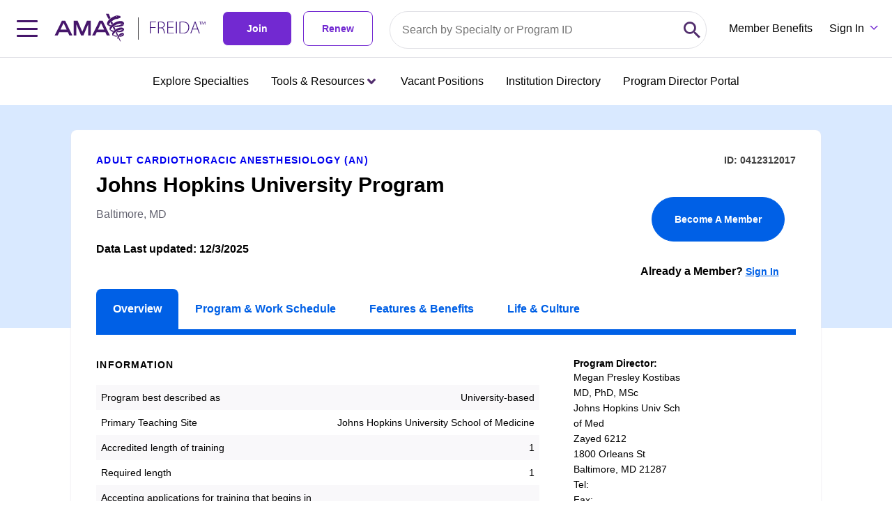

--- FILE ---
content_type: text/html;charset=UTF-8
request_url: https://freida.ama-assn.org/program/0412312017
body_size: 35419
content:
<!DOCTYPE html><html lang="en" data-beasties-container><head>
  <meta charset="utf-8">
  <title>Johns Hopkins University Program | Baltimore, MD | 0412312017</title>
  <base href="/">
  <meta name="viewport" content="width=device-width, initial-scale=1">
  <meta name="description" content="Looking for the right medical residency? Get started by searching 13,000 medical residency and fellowship programs on the AMA's FREIDA database.">
  <link rel="preconnect" fetchpriority="high" as="font" href="https://use.typekit.net/bha0agi.css">

  <!-- Main Link Tags  -->
  <link rel="preconnect" href="assets/icons/favicon-16.png" type="image/png" sizes="16x16">
  <link rel="preconnect" href="assets/icons/favicon-32.png" type="image/png" sizes="32x32">
  <link rel="preconnect" href="assets/icons/favicon-48.png" type="image/png" sizes="48x48">

  <!-- iOS  -->
  <link rel="preconnect" href=" ">
  <link rel="preconnect" href="assets/icons/touch-icon-ipad.png" sizes="76x76">
  <link rel="preconnect" href="assets/icons/touch-icon-iphone-retina.png" sizes="120x120">
  <link rel="preconnect" href="assets/icons/touch-icon-ipad-retina.png" sizes="152x152">

  <!-- Startup Image  -->
  <link rel="preconnect" href="assets/icons/touch-icon-start-up-320x480.png">

  <!-- Pinned Tab  -->
  <link rel="preconnect" href="assets/icons/favicon.svg" size="any" color="red">

  <!-- Android  -->
  <link rel="preconnect" href="assets/icons/icon-192x192.png" sizes="192x192">
  <link rel="preconnect" href="assets/icons/icon-128x128.png" sizes="128x128">

  <!-- Others -->
  <link rel="preconnect" href="assets/icons/favicon-16.png" type="image/x-icon">

  <!-- Optimizely -->
  <script src="https://cdn.optimizely.com/js/1063362107.js"></script>

  <link rel="preconnect" href="manifest.webmanifest">
  <meta name="theme-color" content="#1976d2">

  <meta property="og:site_name" content="FREIDA Residency Program Database | Medical Fellowship Database | AMA">
  <meta property="og:type" content="website">
  <meta property="“og:title”" content="FREIDA Residency Program Database | Medical Fellowship Database | AMA">
  <meta property="og:description" content="Looking for the right medical residency? Get started by searching 13,000 medical residency and fellowship programs on the AMA's FREIDA database.">
  <meta property="og:url" content="https://freida.ama-assn.org/">
  <meta property="og:image" content="https://freida-test.ama-assn.org/assets/images/freida-social.jpeg">
  <meta property="og:image:secure_url" content="https://freida-test.ama-assn.org/assets/images/freida-social.jpeg">
  <meta property="og:image:width" content="1089">
  <meta property="og:image:height" content="726">
  <meta property="twitter:card" content="summary_large_image">
  <meta property="twitter:image" content="https://freida-test.ama-assn.org/assets/images/freida-social.jpeg">
  <meta name="twitter:card" content="Looking for the right medical residency? Get started by searching 13,000 medical residency and fellowship programs on the AMA's FREIDA database.">
  <meta name="twitter:site" ccontent="https://freida.ama-assn.org/">
<style>html{--mat-sys-on-surface: initial}html{--mat-app-background-color: #fafafa;--mat-app-text-color: rgba(0, 0, 0, .87);--mat-app-elevation-shadow-level-0: 0px 0px 0px 0px rgba(0, 0, 0, .2), 0px 0px 0px 0px rgba(0, 0, 0, .14), 0px 0px 0px 0px rgba(0, 0, 0, .12);--mat-app-elevation-shadow-level-1: 0px 2px 1px -1px rgba(0, 0, 0, .2), 0px 1px 1px 0px rgba(0, 0, 0, .14), 0px 1px 3px 0px rgba(0, 0, 0, .12);--mat-app-elevation-shadow-level-2: 0px 3px 1px -2px rgba(0, 0, 0, .2), 0px 2px 2px 0px rgba(0, 0, 0, .14), 0px 1px 5px 0px rgba(0, 0, 0, .12);--mat-app-elevation-shadow-level-3: 0px 3px 3px -2px rgba(0, 0, 0, .2), 0px 3px 4px 0px rgba(0, 0, 0, .14), 0px 1px 8px 0px rgba(0, 0, 0, .12);--mat-app-elevation-shadow-level-4: 0px 2px 4px -1px rgba(0, 0, 0, .2), 0px 4px 5px 0px rgba(0, 0, 0, .14), 0px 1px 10px 0px rgba(0, 0, 0, .12);--mat-app-elevation-shadow-level-5: 0px 3px 5px -1px rgba(0, 0, 0, .2), 0px 5px 8px 0px rgba(0, 0, 0, .14), 0px 1px 14px 0px rgba(0, 0, 0, .12);--mat-app-elevation-shadow-level-6: 0px 3px 5px -1px rgba(0, 0, 0, .2), 0px 6px 10px 0px rgba(0, 0, 0, .14), 0px 1px 18px 0px rgba(0, 0, 0, .12);--mat-app-elevation-shadow-level-7: 0px 4px 5px -2px rgba(0, 0, 0, .2), 0px 7px 10px 1px rgba(0, 0, 0, .14), 0px 2px 16px 1px rgba(0, 0, 0, .12);--mat-app-elevation-shadow-level-8: 0px 5px 5px -3px rgba(0, 0, 0, .2), 0px 8px 10px 1px rgba(0, 0, 0, .14), 0px 3px 14px 2px rgba(0, 0, 0, .12);--mat-app-elevation-shadow-level-9: 0px 5px 6px -3px rgba(0, 0, 0, .2), 0px 9px 12px 1px rgba(0, 0, 0, .14), 0px 3px 16px 2px rgba(0, 0, 0, .12);--mat-app-elevation-shadow-level-10: 0px 6px 6px -3px rgba(0, 0, 0, .2), 0px 10px 14px 1px rgba(0, 0, 0, .14), 0px 4px 18px 3px rgba(0, 0, 0, .12);--mat-app-elevation-shadow-level-11: 0px 6px 7px -4px rgba(0, 0, 0, .2), 0px 11px 15px 1px rgba(0, 0, 0, .14), 0px 4px 20px 3px rgba(0, 0, 0, .12);--mat-app-elevation-shadow-level-12: 0px 7px 8px -4px rgba(0, 0, 0, .2), 0px 12px 17px 2px rgba(0, 0, 0, .14), 0px 5px 22px 4px rgba(0, 0, 0, .12);--mat-app-elevation-shadow-level-13: 0px 7px 8px -4px rgba(0, 0, 0, .2), 0px 13px 19px 2px rgba(0, 0, 0, .14), 0px 5px 24px 4px rgba(0, 0, 0, .12);--mat-app-elevation-shadow-level-14: 0px 7px 9px -4px rgba(0, 0, 0, .2), 0px 14px 21px 2px rgba(0, 0, 0, .14), 0px 5px 26px 4px rgba(0, 0, 0, .12);--mat-app-elevation-shadow-level-15: 0px 8px 9px -5px rgba(0, 0, 0, .2), 0px 15px 22px 2px rgba(0, 0, 0, .14), 0px 6px 28px 5px rgba(0, 0, 0, .12);--mat-app-elevation-shadow-level-16: 0px 8px 10px -5px rgba(0, 0, 0, .2), 0px 16px 24px 2px rgba(0, 0, 0, .14), 0px 6px 30px 5px rgba(0, 0, 0, .12);--mat-app-elevation-shadow-level-17: 0px 8px 11px -5px rgba(0, 0, 0, .2), 0px 17px 26px 2px rgba(0, 0, 0, .14), 0px 6px 32px 5px rgba(0, 0, 0, .12);--mat-app-elevation-shadow-level-18: 0px 9px 11px -5px rgba(0, 0, 0, .2), 0px 18px 28px 2px rgba(0, 0, 0, .14), 0px 7px 34px 6px rgba(0, 0, 0, .12);--mat-app-elevation-shadow-level-19: 0px 9px 12px -6px rgba(0, 0, 0, .2), 0px 19px 29px 2px rgba(0, 0, 0, .14), 0px 7px 36px 6px rgba(0, 0, 0, .12);--mat-app-elevation-shadow-level-20: 0px 10px 13px -6px rgba(0, 0, 0, .2), 0px 20px 31px 3px rgba(0, 0, 0, .14), 0px 8px 38px 7px rgba(0, 0, 0, .12);--mat-app-elevation-shadow-level-21: 0px 10px 13px -6px rgba(0, 0, 0, .2), 0px 21px 33px 3px rgba(0, 0, 0, .14), 0px 8px 40px 7px rgba(0, 0, 0, .12);--mat-app-elevation-shadow-level-22: 0px 10px 14px -6px rgba(0, 0, 0, .2), 0px 22px 35px 3px rgba(0, 0, 0, .14), 0px 8px 42px 7px rgba(0, 0, 0, .12);--mat-app-elevation-shadow-level-23: 0px 11px 14px -7px rgba(0, 0, 0, .2), 0px 23px 36px 3px rgba(0, 0, 0, .14), 0px 9px 44px 8px rgba(0, 0, 0, .12);--mat-app-elevation-shadow-level-24: 0px 11px 15px -7px rgba(0, 0, 0, .2), 0px 24px 38px 3px rgba(0, 0, 0, .14), 0px 9px 46px 8px rgba(0, 0, 0, .12)}html{--mat-ripple-color: color-mix(in srgb, rgba(0, 0, 0, .87) 12%, transparent)}html{--mat-option-selected-state-label-text-color: #673ab7;--mat-option-label-text-color: rgba(0, 0, 0, .87);--mat-option-hover-state-layer-color: color-mix(in srgb, rgba(0, 0, 0, .87) 4%, transparent);--mat-option-focus-state-layer-color: color-mix(in srgb, rgba(0, 0, 0, .87) 12%, transparent);--mat-option-selected-state-layer-color: color-mix(in srgb, rgba(0, 0, 0, .87) 12%, transparent)}html{--mat-optgroup-label-text-color: rgba(0, 0, 0, .87)}html{--mat-pseudo-checkbox-full-selected-icon-color: #ffd740;--mat-pseudo-checkbox-full-selected-checkmark-color: #fafafa;--mat-pseudo-checkbox-full-unselected-icon-color: rgba(0, 0, 0, .54);--mat-pseudo-checkbox-full-disabled-selected-checkmark-color: #fafafa;--mat-pseudo-checkbox-full-disabled-unselected-icon-color: color-mix(in srgb, rgba(0, 0, 0, .87) 38%, transparent);--mat-pseudo-checkbox-full-disabled-selected-icon-color: color-mix(in srgb, rgba(0, 0, 0, .87) 38%, transparent);--mat-pseudo-checkbox-minimal-selected-checkmark-color: #ffd740;--mat-pseudo-checkbox-minimal-disabled-selected-checkmark-color: color-mix(in srgb, rgba(0, 0, 0, .87) 38%, transparent)}html{--mat-option-label-text-font: Roboto, sans-serif;--mat-option-label-text-line-height: 24px;--mat-option-label-text-size: 16px;--mat-option-label-text-tracking: .03125em;--mat-option-label-text-weight: 400}html{--mat-optgroup-label-text-font: Roboto, sans-serif;--mat-optgroup-label-text-line-height: 24px;--mat-optgroup-label-text-size: 16px;--mat-optgroup-label-text-tracking: .03125em;--mat-optgroup-label-text-weight: 400}html{--mat-card-elevated-container-shape: 4px;--mat-card-outlined-container-shape: 4px;--mat-card-filled-container-shape: 4px;--mat-card-outlined-outline-width: 1px}html{--mat-card-elevated-container-color: white;--mat-card-elevated-container-elevation: 0px 2px 1px -1px rgba(0, 0, 0, .2), 0px 1px 1px 0px rgba(0, 0, 0, .14), 0px 1px 3px 0px rgba(0, 0, 0, .12);--mat-card-outlined-container-color: white;--mat-card-outlined-container-elevation: 0px 0px 0px 0px rgba(0, 0, 0, .2), 0px 0px 0px 0px rgba(0, 0, 0, .14), 0px 0px 0px 0px rgba(0, 0, 0, .12);--mat-card-outlined-outline-color: rgba(0, 0, 0, .12);--mat-card-subtitle-text-color: rgba(0, 0, 0, .54);--mat-card-filled-container-color: white;--mat-card-filled-container-elevation: 0px 0px 0px 0px rgba(0, 0, 0, .2), 0px 0px 0px 0px rgba(0, 0, 0, .14), 0px 0px 0px 0px rgba(0, 0, 0, .12)}html{--mat-card-title-text-font: Roboto, sans-serif;--mat-card-title-text-line-height: 32px;--mat-card-title-text-size: 20px;--mat-card-title-text-tracking: .0125em;--mat-card-title-text-weight: 500;--mat-card-subtitle-text-font: Roboto, sans-serif;--mat-card-subtitle-text-line-height: 22px;--mat-card-subtitle-text-size: 14px;--mat-card-subtitle-text-tracking: .0071428571em;--mat-card-subtitle-text-weight: 500}html{--mat-progress-bar-active-indicator-height: 4px;--mat-progress-bar-track-height: 4px;--mat-progress-bar-track-shape: 0}html{--mat-tooltip-container-shape: 4px;--mat-tooltip-supporting-text-line-height: 16px}html{--mat-tooltip-container-color: #424242;--mat-tooltip-supporting-text-color: white}html{--mat-tooltip-supporting-text-font: Roboto, sans-serif;--mat-tooltip-supporting-text-size: 12px;--mat-tooltip-supporting-text-weight: 400;--mat-tooltip-supporting-text-tracking: .0333333333em}html{--mat-form-field-filled-active-indicator-height: 1px;--mat-form-field-filled-focus-active-indicator-height: 2px;--mat-form-field-filled-container-shape: 4px;--mat-form-field-outlined-outline-width: 1px;--mat-form-field-outlined-focus-outline-width: 2px;--mat-form-field-outlined-container-shape: 4px}html{--mat-form-field-focus-select-arrow-color: color-mix(in srgb, #673ab7 87%, transparent);--mat-form-field-filled-caret-color: #673ab7;--mat-form-field-filled-focus-active-indicator-color: #673ab7;--mat-form-field-filled-focus-label-text-color: color-mix(in srgb, #673ab7 87%, transparent);--mat-form-field-outlined-caret-color: #673ab7;--mat-form-field-outlined-focus-outline-color: #673ab7;--mat-form-field-outlined-focus-label-text-color: color-mix(in srgb, #673ab7 87%, transparent);--mat-form-field-disabled-input-text-placeholder-color: color-mix(in srgb, rgba(0, 0, 0, .87) 38%, transparent);--mat-form-field-state-layer-color: rgba(0, 0, 0, .87);--mat-form-field-error-text-color: #f44336;--mat-form-field-select-option-text-color: inherit;--mat-form-field-select-disabled-option-text-color: GrayText;--mat-form-field-leading-icon-color: unset;--mat-form-field-disabled-leading-icon-color: unset;--mat-form-field-trailing-icon-color: unset;--mat-form-field-disabled-trailing-icon-color: unset;--mat-form-field-error-focus-trailing-icon-color: unset;--mat-form-field-error-hover-trailing-icon-color: unset;--mat-form-field-error-trailing-icon-color: unset;--mat-form-field-enabled-select-arrow-color: rgba(0, 0, 0, .54);--mat-form-field-disabled-select-arrow-color: color-mix(in srgb, rgba(0, 0, 0, .87) 38%, transparent);--mat-form-field-hover-state-layer-opacity: .04;--mat-form-field-focus-state-layer-opacity: .12;--mat-form-field-filled-container-color: #f6f6f6;--mat-form-field-filled-disabled-container-color: color-mix(in srgb, rgba(0, 0, 0, .87) 4%, transparent);--mat-form-field-filled-label-text-color: rgba(0, 0, 0, .54);--mat-form-field-filled-hover-label-text-color: rgba(0, 0, 0, .54);--mat-form-field-filled-disabled-label-text-color: color-mix(in srgb, rgba(0, 0, 0, .87) 38%, transparent);--mat-form-field-filled-input-text-color: rgba(0, 0, 0, .87);--mat-form-field-filled-disabled-input-text-color: color-mix(in srgb, rgba(0, 0, 0, .87) 38%, transparent);--mat-form-field-filled-input-text-placeholder-color: rgba(0, 0, 0, .54);--mat-form-field-filled-error-hover-label-text-color: #f44336;--mat-form-field-filled-error-focus-label-text-color: #f44336;--mat-form-field-filled-error-label-text-color: #f44336;--mat-form-field-filled-error-caret-color: #f44336;--mat-form-field-filled-active-indicator-color: rgba(0, 0, 0, .54);--mat-form-field-filled-disabled-active-indicator-color: color-mix(in srgb, rgba(0, 0, 0, .87) 12%, transparent);--mat-form-field-filled-hover-active-indicator-color: rgba(0, 0, 0, .87);--mat-form-field-filled-error-active-indicator-color: #f44336;--mat-form-field-filled-error-focus-active-indicator-color: #f44336;--mat-form-field-filled-error-hover-active-indicator-color: #f44336;--mat-form-field-outlined-label-text-color: rgba(0, 0, 0, .54);--mat-form-field-outlined-hover-label-text-color: rgba(0, 0, 0, .87);--mat-form-field-outlined-disabled-label-text-color: color-mix(in srgb, rgba(0, 0, 0, .87) 38%, transparent);--mat-form-field-outlined-input-text-color: rgba(0, 0, 0, .87);--mat-form-field-outlined-disabled-input-text-color: color-mix(in srgb, rgba(0, 0, 0, .87) 38%, transparent);--mat-form-field-outlined-input-text-placeholder-color: rgba(0, 0, 0, .54);--mat-form-field-outlined-error-caret-color: #f44336;--mat-form-field-outlined-error-focus-label-text-color: #f44336;--mat-form-field-outlined-error-label-text-color: #f44336;--mat-form-field-outlined-error-hover-label-text-color: #f44336;--mat-form-field-outlined-outline-color: rgba(0, 0, 0, .38);--mat-form-field-outlined-disabled-outline-color: color-mix(in srgb, rgba(0, 0, 0, .87) 12%, transparent);--mat-form-field-outlined-hover-outline-color: rgba(0, 0, 0, .87);--mat-form-field-outlined-error-focus-outline-color: #f44336;--mat-form-field-outlined-error-hover-outline-color: #f44336;--mat-form-field-outlined-error-outline-color: #f44336}html{--mat-form-field-container-height: 56px;--mat-form-field-filled-label-display: block;--mat-form-field-container-vertical-padding: 16px;--mat-form-field-filled-with-label-container-padding-top: 24px;--mat-form-field-filled-with-label-container-padding-bottom: 8px}html{--mat-form-field-container-text-font: Roboto, sans-serif;--mat-form-field-container-text-line-height: 24px;--mat-form-field-container-text-size: 16px;--mat-form-field-container-text-tracking: .03125em;--mat-form-field-container-text-weight: 400;--mat-form-field-outlined-label-text-populated-size: 16px;--mat-form-field-subscript-text-font: Roboto, sans-serif;--mat-form-field-subscript-text-line-height: 20px;--mat-form-field-subscript-text-size: 12px;--mat-form-field-subscript-text-tracking: .0333333333em;--mat-form-field-subscript-text-weight: 400;--mat-form-field-filled-label-text-font: Roboto, sans-serif;--mat-form-field-filled-label-text-size: 16px;--mat-form-field-filled-label-text-tracking: .03125em;--mat-form-field-filled-label-text-weight: 400;--mat-form-field-outlined-label-text-font: Roboto, sans-serif;--mat-form-field-outlined-label-text-size: 16px;--mat-form-field-outlined-label-text-tracking: .03125em;--mat-form-field-outlined-label-text-weight: 400}html{--mat-select-container-elevation-shadow: 0px 5px 5px -3px rgba(0, 0, 0, .2), 0px 8px 10px 1px rgba(0, 0, 0, .14), 0px 3px 14px 2px rgba(0, 0, 0, .12)}html{--mat-select-panel-background-color: white;--mat-select-enabled-trigger-text-color: rgba(0, 0, 0, .87);--mat-select-disabled-trigger-text-color: color-mix(in srgb, rgba(0, 0, 0, .87) 38%, transparent);--mat-select-placeholder-text-color: rgba(0, 0, 0, .54);--mat-select-enabled-arrow-color: rgba(0, 0, 0, .54);--mat-select-disabled-arrow-color: color-mix(in srgb, rgba(0, 0, 0, .87) 38%, transparent);--mat-select-focused-arrow-color: #673ab7;--mat-select-invalid-arrow-color: #f44336}html{--mat-select-arrow-transform: translateY(-8px)}html{--mat-select-trigger-text-font: Roboto, sans-serif;--mat-select-trigger-text-line-height: 24px;--mat-select-trigger-text-size: 16px;--mat-select-trigger-text-tracking: .03125em;--mat-select-trigger-text-weight: 400}html{--mat-autocomplete-container-shape: 4px;--mat-autocomplete-container-elevation-shadow: 0px 5px 5px -3px rgba(0, 0, 0, .2), 0px 8px 10px 1px rgba(0, 0, 0, .14), 0px 3px 14px 2px rgba(0, 0, 0, .12)}html{--mat-autocomplete-background-color: white}html{--mat-dialog-container-shape: 4px;--mat-dialog-container-elevation-shadow: 0px 11px 15px -7px rgba(0, 0, 0, .2), 0px 24px 38px 3px rgba(0, 0, 0, .14), 0px 9px 46px 8px rgba(0, 0, 0, .12);--mat-dialog-container-max-width: 80vw;--mat-dialog-container-small-max-width: 80vw;--mat-dialog-container-min-width: 0;--mat-dialog-actions-alignment: start;--mat-dialog-actions-padding: 8px;--mat-dialog-content-padding: 20px 24px;--mat-dialog-with-actions-content-padding: 20px 24px;--mat-dialog-headline-padding: 0 24px 9px}html{--mat-dialog-container-color: white;--mat-dialog-subhead-color: rgba(0, 0, 0, .87);--mat-dialog-supporting-text-color: rgba(0, 0, 0, .54)}html{--mat-dialog-subhead-font: Roboto, sans-serif;--mat-dialog-subhead-line-height: 32px;--mat-dialog-subhead-size: 20px;--mat-dialog-subhead-weight: 500;--mat-dialog-subhead-tracking: .0125em;--mat-dialog-supporting-text-font: Roboto, sans-serif;--mat-dialog-supporting-text-line-height: 24px;--mat-dialog-supporting-text-size: 16px;--mat-dialog-supporting-text-weight: 400;--mat-dialog-supporting-text-tracking: .03125em}html{--mat-slide-toggle-disabled-handle-opacity: .38;--mat-slide-toggle-disabled-selected-handle-opacity: .38;--mat-slide-toggle-disabled-selected-icon-opacity: .38;--mat-slide-toggle-disabled-track-opacity: .12;--mat-slide-toggle-disabled-unselected-handle-opacity: .38;--mat-slide-toggle-disabled-unselected-icon-opacity: .38;--mat-slide-toggle-disabled-unselected-track-outline-color: transparent;--mat-slide-toggle-disabled-unselected-track-outline-width: 1px;--mat-slide-toggle-handle-height: 20px;--mat-slide-toggle-handle-shape: 10px;--mat-slide-toggle-handle-width: 20px;--mat-slide-toggle-hidden-track-opacity: 1;--mat-slide-toggle-hidden-track-transition: transform 75ms 0ms cubic-bezier(.4, 0, .6, 1);--mat-slide-toggle-pressed-handle-size: 20px;--mat-slide-toggle-selected-focus-state-layer-opacity: .12;--mat-slide-toggle-selected-handle-horizontal-margin: 0;--mat-slide-toggle-selected-handle-size: 20px;--mat-slide-toggle-selected-hover-state-layer-opacity: .04;--mat-slide-toggle-selected-icon-size: 18px;--mat-slide-toggle-selected-pressed-handle-horizontal-margin: 0;--mat-slide-toggle-selected-pressed-state-layer-opacity: .12;--mat-slide-toggle-selected-track-outline-color: transparent;--mat-slide-toggle-selected-track-outline-width: 1px;--mat-slide-toggle-selected-with-icon-handle-horizontal-margin: 0;--mat-slide-toggle-track-height: 14px;--mat-slide-toggle-track-outline-color: transparent;--mat-slide-toggle-track-outline-width: 1px;--mat-slide-toggle-track-shape: 7px;--mat-slide-toggle-track-width: 36px;--mat-slide-toggle-unselected-focus-state-layer-opacity: .12;--mat-slide-toggle-unselected-handle-horizontal-margin: 0;--mat-slide-toggle-unselected-handle-size: 20px;--mat-slide-toggle-unselected-hover-state-layer-opacity: .12;--mat-slide-toggle-unselected-icon-size: 18px;--mat-slide-toggle-unselected-pressed-handle-horizontal-margin: 0;--mat-slide-toggle-unselected-pressed-state-layer-opacity: .1;--mat-slide-toggle-unselected-with-icon-handle-horizontal-margin: 0;--mat-slide-toggle-visible-track-opacity: 1;--mat-slide-toggle-visible-track-transition: transform 75ms 0ms cubic-bezier(0, 0, .2, 1);--mat-slide-toggle-with-icon-handle-size: 20px;--mat-slide-toggle-touch-target-size: 48px}html{--mat-slide-toggle-selected-icon-color: white;--mat-slide-toggle-disabled-selected-icon-color: white;--mat-slide-toggle-selected-focus-state-layer-color: #673ab7;--mat-slide-toggle-selected-handle-color: #673ab7;--mat-slide-toggle-selected-hover-state-layer-color: #673ab7;--mat-slide-toggle-selected-pressed-state-layer-color: #673ab7;--mat-slide-toggle-selected-focus-handle-color: #673ab7;--mat-slide-toggle-selected-hover-handle-color: #673ab7;--mat-slide-toggle-selected-pressed-handle-color: #673ab7;--mat-slide-toggle-selected-focus-track-color: #9575cd;--mat-slide-toggle-selected-hover-track-color: #9575cd;--mat-slide-toggle-selected-pressed-track-color: #9575cd;--mat-slide-toggle-selected-track-color: #9575cd;--mat-slide-toggle-disabled-label-text-color: color-mix(in srgb, rgba(0, 0, 0, .87) 38%, transparent);--mat-slide-toggle-disabled-handle-elevation-shadow: 0px 0px 0px 0px rgba(0, 0, 0, .2), 0px 0px 0px 0px rgba(0, 0, 0, .14), 0px 0px 0px 0px rgba(0, 0, 0, .12);--mat-slide-toggle-disabled-selected-handle-color: rgba(0, 0, 0, .87);--mat-slide-toggle-disabled-selected-track-color: rgba(0, 0, 0, .87);--mat-slide-toggle-disabled-unselected-handle-color: rgba(0, 0, 0, .87);--mat-slide-toggle-disabled-unselected-icon-color: #f6f6f6;--mat-slide-toggle-disabled-unselected-track-color: rgba(0, 0, 0, .87);--mat-slide-toggle-handle-elevation-shadow: 0px 2px 1px -1px rgba(0, 0, 0, .2), 0px 1px 1px 0px rgba(0, 0, 0, .14), 0px 1px 3px 0px rgba(0, 0, 0, .12);--mat-slide-toggle-handle-surface-color: white;--mat-slide-toggle-label-text-color: rgba(0, 0, 0, .87);--mat-slide-toggle-unselected-hover-handle-color: #424242;--mat-slide-toggle-unselected-focus-handle-color: #424242;--mat-slide-toggle-unselected-focus-state-layer-color: rgba(0, 0, 0, .87);--mat-slide-toggle-unselected-focus-track-color: rgba(0, 0, 0, .12);--mat-slide-toggle-unselected-icon-color: #f6f6f6;--mat-slide-toggle-unselected-handle-color: rgba(0, 0, 0, .54);--mat-slide-toggle-unselected-hover-state-layer-color: rgba(0, 0, 0, .87);--mat-slide-toggle-unselected-hover-track-color: rgba(0, 0, 0, .12);--mat-slide-toggle-unselected-pressed-handle-color: #424242;--mat-slide-toggle-unselected-pressed-track-color: rgba(0, 0, 0, .12);--mat-slide-toggle-unselected-pressed-state-layer-color: rgba(0, 0, 0, .87);--mat-slide-toggle-unselected-track-color: rgba(0, 0, 0, .12)}html{--mat-slide-toggle-state-layer-size: 40px;--mat-slide-toggle-touch-target-display: block}html{--mat-slide-toggle-label-text-font: Roboto, sans-serif;--mat-slide-toggle-label-text-line-height: 20px;--mat-slide-toggle-label-text-size: 14px;--mat-slide-toggle-label-text-tracking: .0178571429em;--mat-slide-toggle-label-text-weight: 400}html{--mat-radio-disabled-selected-icon-opacity: .38;--mat-radio-disabled-unselected-icon-opacity: .38;--mat-radio-state-layer-size: 40px;--mat-radio-touch-target-size: 48px}html{--mat-radio-state-layer-size: 40px;--mat-radio-touch-target-display: block}html{--mat-radio-label-text-font: Roboto, sans-serif;--mat-radio-label-text-line-height: 20px;--mat-radio-label-text-size: 14px;--mat-radio-label-text-tracking: .0178571429em;--mat-radio-label-text-weight: 400}html{--mat-slider-active-track-height: 6px;--mat-slider-active-track-shape: 9999px;--mat-slider-handle-elevation: 0px 2px 1px -1px rgba(0, 0, 0, .2), 0px 1px 1px 0px rgba(0, 0, 0, .14), 0px 1px 3px 0px rgba(0, 0, 0, .12);--mat-slider-handle-height: 20px;--mat-slider-handle-shape: 50%;--mat-slider-handle-width: 20px;--mat-slider-inactive-track-height: 4px;--mat-slider-inactive-track-shape: 9999px;--mat-slider-value-indicator-border-radius: 4px;--mat-slider-value-indicator-caret-display: block;--mat-slider-value-indicator-container-transform: translateX(-50%);--mat-slider-value-indicator-height: 32px;--mat-slider-value-indicator-padding: 0 12px;--mat-slider-value-indicator-text-transform: none;--mat-slider-value-indicator-width: auto;--mat-slider-with-overlap-handle-outline-width: 1px;--mat-slider-with-tick-marks-active-container-opacity: .6;--mat-slider-with-tick-marks-container-shape: 50%;--mat-slider-with-tick-marks-container-size: 2px;--mat-slider-with-tick-marks-inactive-container-opacity: .6;--mat-slider-value-indicator-transform-origin: bottom}html{--mat-slider-active-track-color: #673ab7;--mat-slider-focus-handle-color: #673ab7;--mat-slider-handle-color: #673ab7;--mat-slider-hover-handle-color: #673ab7;--mat-slider-focus-state-layer-color: color-mix(in srgb, #673ab7 12%, transparent);--mat-slider-hover-state-layer-color: color-mix(in srgb, #673ab7 4%, transparent);--mat-slider-inactive-track-color: #673ab7;--mat-slider-ripple-color: #673ab7;--mat-slider-with-tick-marks-active-container-color: white;--mat-slider-with-tick-marks-inactive-container-color: #673ab7;--mat-slider-disabled-active-track-color: rgba(0, 0, 0, .87);--mat-slider-disabled-handle-color: rgba(0, 0, 0, .87);--mat-slider-disabled-inactive-track-color: rgba(0, 0, 0, .87);--mat-slider-label-container-color: #424242;--mat-slider-label-label-text-color: white;--mat-slider-value-indicator-opacity: 1;--mat-slider-with-overlap-handle-outline-color: rgba(0, 0, 0, .87);--mat-slider-with-tick-marks-disabled-container-color: rgba(0, 0, 0, .87)}html{--mat-slider-label-label-text-font: Roboto, sans-serif;--mat-slider-label-label-text-size: 14px;--mat-slider-label-label-text-line-height: 22px;--mat-slider-label-label-text-tracking: .0071428571em;--mat-slider-label-label-text-weight: 500}html{--mat-menu-container-shape: 4px;--mat-menu-divider-bottom-spacing: 0;--mat-menu-divider-top-spacing: 0;--mat-menu-item-spacing: 16px;--mat-menu-item-icon-size: 24px;--mat-menu-item-leading-spacing: 16px;--mat-menu-item-trailing-spacing: 16px;--mat-menu-item-with-icon-leading-spacing: 16px;--mat-menu-item-with-icon-trailing-spacing: 16px;--mat-menu-container-elevation-shadow: 0px 5px 5px -3px rgba(0, 0, 0, .2), 0px 8px 10px 1px rgba(0, 0, 0, .14), 0px 3px 14px 2px rgba(0, 0, 0, .12)}html{--mat-menu-item-label-text-color: rgba(0, 0, 0, .87);--mat-menu-item-icon-color: rgba(0, 0, 0, .87);--mat-menu-item-hover-state-layer-color: color-mix(in srgb, rgba(0, 0, 0, .87) 4%, transparent);--mat-menu-item-focus-state-layer-color: color-mix(in srgb, rgba(0, 0, 0, .87) 12%, transparent);--mat-menu-container-color: white;--mat-menu-divider-color: rgba(0, 0, 0, .12)}html{--mat-menu-item-label-text-font: Roboto, sans-serif;--mat-menu-item-label-text-size: 16px;--mat-menu-item-label-text-tracking: .03125em;--mat-menu-item-label-text-line-height: 24px;--mat-menu-item-label-text-weight: 400}html{--mat-list-active-indicator-color: transparent;--mat-list-active-indicator-shape: 4px;--mat-list-list-item-container-shape: 0;--mat-list-list-item-leading-avatar-shape: 50%;--mat-list-list-item-container-color: transparent;--mat-list-list-item-selected-container-color: transparent;--mat-list-list-item-leading-avatar-color: transparent;--mat-list-list-item-leading-icon-size: 24px;--mat-list-list-item-leading-avatar-size: 40px;--mat-list-list-item-trailing-icon-size: 24px;--mat-list-list-item-disabled-state-layer-color: transparent;--mat-list-list-item-disabled-state-layer-opacity: 0;--mat-list-list-item-disabled-label-text-opacity: .38;--mat-list-list-item-disabled-leading-icon-opacity: .38;--mat-list-list-item-disabled-trailing-icon-opacity: .38}html{--mat-list-list-item-label-text-color: rgba(0, 0, 0, .87);--mat-list-list-item-supporting-text-color: rgba(0, 0, 0, .54);--mat-list-list-item-leading-icon-color: rgba(0, 0, 0, .54);--mat-list-list-item-trailing-supporting-text-color: rgba(0, 0, 0, .54);--mat-list-list-item-trailing-icon-color: rgba(0, 0, 0, .54);--mat-list-list-item-selected-trailing-icon-color: rgba(0, 0, 0, .54);--mat-list-list-item-disabled-label-text-color: rgba(0, 0, 0, .87);--mat-list-list-item-disabled-leading-icon-color: rgba(0, 0, 0, .87);--mat-list-list-item-disabled-trailing-icon-color: rgba(0, 0, 0, .87);--mat-list-list-item-hover-label-text-color: rgba(0, 0, 0, .87);--mat-list-list-item-hover-leading-icon-color: rgba(0, 0, 0, .54);--mat-list-list-item-hover-state-layer-color: rgba(0, 0, 0, .87);--mat-list-list-item-hover-state-layer-opacity: .04;--mat-list-list-item-hover-trailing-icon-color: rgba(0, 0, 0, .54);--mat-list-list-item-focus-label-text-color: rgba(0, 0, 0, .87);--mat-list-list-item-focus-state-layer-color: rgba(0, 0, 0, .87);--mat-list-list-item-focus-state-layer-opacity: .12}html{--mat-list-list-item-leading-icon-start-space: 16px;--mat-list-list-item-leading-icon-end-space: 32px;--mat-list-list-item-one-line-container-height: 48px;--mat-list-list-item-two-line-container-height: 64px;--mat-list-list-item-three-line-container-height: 88px}html{--mat-list-list-item-label-text-font: Roboto, sans-serif;--mat-list-list-item-label-text-line-height: 24px;--mat-list-list-item-label-text-size: 16px;--mat-list-list-item-label-text-tracking: .03125em;--mat-list-list-item-label-text-weight: 400;--mat-list-list-item-supporting-text-font: Roboto, sans-serif;--mat-list-list-item-supporting-text-line-height: 20px;--mat-list-list-item-supporting-text-size: 14px;--mat-list-list-item-supporting-text-tracking: .0178571429em;--mat-list-list-item-supporting-text-weight: 400;--mat-list-list-item-trailing-supporting-text-font: Roboto, sans-serif;--mat-list-list-item-trailing-supporting-text-line-height: 20px;--mat-list-list-item-trailing-supporting-text-size: 12px;--mat-list-list-item-trailing-supporting-text-tracking: .0333333333em;--mat-list-list-item-trailing-supporting-text-weight: 400}html{--mat-paginator-page-size-select-width: 84px;--mat-paginator-page-size-select-touch-target-height: 48px}html{--mat-paginator-container-text-color: rgba(0, 0, 0, .87);--mat-paginator-container-background-color: white;--mat-paginator-enabled-icon-color: rgba(0, 0, 0, .54);--mat-paginator-disabled-icon-color: color-mix(in srgb, rgba(0, 0, 0, .87) 38%, transparent)}html{--mat-paginator-container-size: 56px;--mat-paginator-form-field-container-height: 40px;--mat-paginator-form-field-container-vertical-padding: 8px;--mat-paginator-touch-target-display: block}html{--mat-paginator-container-text-font: Roboto, sans-serif;--mat-paginator-container-text-line-height: 20px;--mat-paginator-container-text-size: 12px;--mat-paginator-container-text-tracking: .0333333333em;--mat-paginator-container-text-weight: 400;--mat-paginator-select-trigger-text-size: 12px}html{--mat-tab-container-height: 48px;--mat-tab-divider-color: transparent;--mat-tab-divider-height: 0;--mat-tab-active-indicator-height: 2px;--mat-tab-active-indicator-shape: 0}html{--mat-checkbox-disabled-selected-checkmark-color: white;--mat-checkbox-selected-focus-state-layer-opacity: .12;--mat-checkbox-selected-hover-state-layer-opacity: .04;--mat-checkbox-selected-pressed-state-layer-opacity: .12;--mat-checkbox-unselected-focus-state-layer-opacity: .12;--mat-checkbox-unselected-hover-state-layer-opacity: .04;--mat-checkbox-unselected-pressed-state-layer-opacity: .12;--mat-checkbox-touch-target-size: 48px}html{--mat-checkbox-disabled-label-color: color-mix(in srgb, rgba(0, 0, 0, .87) 38%, transparent);--mat-checkbox-label-text-color: rgba(0, 0, 0, .87);--mat-checkbox-disabled-selected-icon-color: color-mix(in srgb, rgba(0, 0, 0, .87) 38%, transparent);--mat-checkbox-disabled-unselected-icon-color: color-mix(in srgb, rgba(0, 0, 0, .87) 38%, transparent);--mat-checkbox-selected-checkmark-color: rgba(0, 0, 0, .87);--mat-checkbox-selected-focus-icon-color: #ffd740;--mat-checkbox-selected-hover-icon-color: #ffd740;--mat-checkbox-selected-icon-color: #ffd740;--mat-checkbox-selected-pressed-icon-color: #ffd740;--mat-checkbox-unselected-focus-icon-color: rgba(0, 0, 0, .87);--mat-checkbox-unselected-hover-icon-color: rgba(0, 0, 0, .87);--mat-checkbox-unselected-icon-color: rgba(0, 0, 0, .54);--mat-checkbox-selected-focus-state-layer-color: #ffd740;--mat-checkbox-selected-hover-state-layer-color: #ffd740;--mat-checkbox-selected-pressed-state-layer-color: #ffd740;--mat-checkbox-unselected-focus-state-layer-color: rgba(0, 0, 0, .87);--mat-checkbox-unselected-hover-state-layer-color: rgba(0, 0, 0, .87);--mat-checkbox-unselected-pressed-state-layer-color: rgba(0, 0, 0, .87)}html{--mat-checkbox-touch-target-display: block;--mat-checkbox-state-layer-size: 40px}html{--mat-checkbox-label-text-font: Roboto, sans-serif;--mat-checkbox-label-text-line-height: 20px;--mat-checkbox-label-text-size: 14px;--mat-checkbox-label-text-tracking: .0178571429em;--mat-checkbox-label-text-weight: 400}html{--mat-button-filled-container-shape: 4px;--mat-button-filled-horizontal-padding: 16px;--mat-button-filled-icon-offset: -4px;--mat-button-filled-icon-spacing: 8px;--mat-button-filled-touch-target-size: 48px;--mat-button-outlined-container-shape: 4px;--mat-button-outlined-horizontal-padding: 15px;--mat-button-outlined-icon-offset: -4px;--mat-button-outlined-icon-spacing: 8px;--mat-button-outlined-keep-touch-target: false;--mat-button-outlined-outline-width: 1px;--mat-button-outlined-touch-target-size: 48px;--mat-button-protected-container-elevation-shadow: 0px 3px 1px -2px rgba(0, 0, 0, .2), 0px 2px 2px 0px rgba(0, 0, 0, .14), 0px 1px 5px 0px rgba(0, 0, 0, .12);--mat-button-protected-container-shape: 4px;--mat-button-protected-disabled-container-elevation-shadow: 0px 0px 0px 0px rgba(0, 0, 0, .2), 0px 0px 0px 0px rgba(0, 0, 0, .14), 0px 0px 0px 0px rgba(0, 0, 0, .12);--mat-button-protected-focus-container-elevation-shadow: 0px 2px 4px -1px rgba(0, 0, 0, .2), 0px 4px 5px 0px rgba(0, 0, 0, .14), 0px 1px 10px 0px rgba(0, 0, 0, .12);--mat-button-protected-horizontal-padding: 16px;--mat-button-protected-hover-container-elevation-shadow: 0px 2px 4px -1px rgba(0, 0, 0, .2), 0px 4px 5px 0px rgba(0, 0, 0, .14), 0px 1px 10px 0px rgba(0, 0, 0, .12);--mat-button-protected-icon-offset: -4px;--mat-button-protected-icon-spacing: 8px;--mat-button-protected-pressed-container-elevation-shadow: 0px 5px 5px -3px rgba(0, 0, 0, .2), 0px 8px 10px 1px rgba(0, 0, 0, .14), 0px 3px 14px 2px rgba(0, 0, 0, .12);--mat-button-protected-touch-target-size: 48px;--mat-button-text-container-shape: 4px;--mat-button-text-horizontal-padding: 8px;--mat-button-text-icon-offset: 0;--mat-button-text-icon-spacing: 8px;--mat-button-text-with-icon-horizontal-padding: 8px;--mat-button-text-touch-target-size: 48px;--mat-button-tonal-container-shape: 4px;--mat-button-tonal-horizontal-padding: 16px;--mat-button-tonal-icon-offset: -4px;--mat-button-tonal-icon-spacing: 8px;--mat-button-tonal-touch-target-size: 48px}html{--mat-button-filled-container-color: white;--mat-button-filled-disabled-container-color: color-mix(in srgb, rgba(0, 0, 0, .87) 12%, transparent);--mat-button-filled-disabled-label-text-color: color-mix(in srgb, rgba(0, 0, 0, .87) 38%, transparent);--mat-button-filled-disabled-state-layer-color: rgba(0, 0, 0, .54);--mat-button-filled-focus-state-layer-opacity: .12;--mat-button-filled-hover-state-layer-opacity: .04;--mat-button-filled-label-text-color: rgba(0, 0, 0, .87);--mat-button-filled-pressed-state-layer-opacity: .12;--mat-button-filled-ripple-color: color-mix(in srgb, rgba(0, 0, 0, .87) 12%, transparent);--mat-button-filled-state-layer-color: rgba(0, 0, 0, .87);--mat-button-outlined-disabled-label-text-color: color-mix(in srgb, rgba(0, 0, 0, .87) 38%, transparent);--mat-button-outlined-disabled-outline-color: rgba(0, 0, 0, .12);--mat-button-outlined-disabled-state-layer-color: rgba(0, 0, 0, .54);--mat-button-outlined-focus-state-layer-opacity: .12;--mat-button-outlined-hover-state-layer-opacity: .04;--mat-button-outlined-label-text-color: rgba(0, 0, 0, .87);--mat-button-outlined-outline-color: rgba(0, 0, 0, .12);--mat-button-outlined-pressed-state-layer-opacity: .12;--mat-button-outlined-ripple-color: color-mix(in srgb, rgba(0, 0, 0, .87) 12%, transparent);--mat-button-outlined-state-layer-color: rgba(0, 0, 0, .87);--mat-button-protected-container-color: white;--mat-button-protected-disabled-container-color: color-mix(in srgb, rgba(0, 0, 0, .87) 12%, transparent);--mat-button-protected-disabled-label-text-color: color-mix(in srgb, rgba(0, 0, 0, .87) 38%, transparent);--mat-button-protected-disabled-state-layer-color: rgba(0, 0, 0, .54);--mat-button-protected-focus-state-layer-opacity: .12;--mat-button-protected-hover-state-layer-opacity: .04;--mat-button-protected-label-text-color: rgba(0, 0, 0, .87);--mat-button-protected-pressed-state-layer-opacity: .12;--mat-button-protected-ripple-color: color-mix(in srgb, rgba(0, 0, 0, .87) 12%, transparent);--mat-button-protected-state-layer-color: rgba(0, 0, 0, .87);--mat-button-text-disabled-label-text-color: color-mix(in srgb, rgba(0, 0, 0, .87) 38%, transparent);--mat-button-text-disabled-state-layer-color: rgba(0, 0, 0, .54);--mat-button-text-focus-state-layer-opacity: .12;--mat-button-text-hover-state-layer-opacity: .04;--mat-button-text-label-text-color: rgba(0, 0, 0, .87);--mat-button-text-pressed-state-layer-opacity: .12;--mat-button-text-ripple-color: color-mix(in srgb, rgba(0, 0, 0, .87) 12%, transparent);--mat-button-text-state-layer-color: rgba(0, 0, 0, .87);--mat-button-tonal-container-color: white;--mat-button-tonal-disabled-container-color: color-mix(in srgb, rgba(0, 0, 0, .87) 12%, transparent);--mat-button-tonal-disabled-label-text-color: color-mix(in srgb, rgba(0, 0, 0, .87) 38%, transparent);--mat-button-tonal-disabled-state-layer-color: rgba(0, 0, 0, .54);--mat-button-tonal-focus-state-layer-opacity: .12;--mat-button-tonal-hover-state-layer-opacity: .04;--mat-button-tonal-label-text-color: rgba(0, 0, 0, .87);--mat-button-tonal-pressed-state-layer-opacity: .12;--mat-button-tonal-ripple-color: color-mix(in srgb, rgba(0, 0, 0, .87) 12%, transparent);--mat-button-tonal-state-layer-color: rgba(0, 0, 0, .87)}html{--mat-button-filled-container-height: 36px;--mat-button-filled-touch-target-display: block;--mat-button-outlined-container-height: 36px;--mat-button-outlined-touch-target-display: block;--mat-button-protected-container-height: 36px;--mat-button-protected-touch-target-display: block;--mat-button-text-container-height: 36px;--mat-button-text-touch-target-display: block;--mat-button-tonal-container-height: 36px;--mat-button-tonal-touch-target-display: block}html{--mat-button-filled-label-text-font: Roboto, sans-serif;--mat-button-filled-label-text-size: 14px;--mat-button-filled-label-text-tracking: .0892857143em;--mat-button-filled-label-text-transform: none;--mat-button-filled-label-text-weight: 500;--mat-button-outlined-label-text-font: Roboto, sans-serif;--mat-button-outlined-label-text-size: 14px;--mat-button-outlined-label-text-tracking: .0892857143em;--mat-button-outlined-label-text-transform: none;--mat-button-outlined-label-text-weight: 500;--mat-button-protected-label-text-font: Roboto, sans-serif;--mat-button-protected-label-text-size: 14px;--mat-button-protected-label-text-tracking: .0892857143em;--mat-button-protected-label-text-transform: none;--mat-button-protected-label-text-weight: 500;--mat-button-text-label-text-font: Roboto, sans-serif;--mat-button-text-label-text-size: 14px;--mat-button-text-label-text-tracking: .0892857143em;--mat-button-text-label-text-transform: none;--mat-button-text-label-text-weight: 500;--mat-button-tonal-label-text-font: Roboto, sans-serif;--mat-button-tonal-label-text-size: 14px;--mat-button-tonal-label-text-tracking: .0892857143em;--mat-button-tonal-label-text-transform: none;--mat-button-tonal-label-text-weight: 500}html{--mat-icon-button-icon-size: 24px;--mat-icon-button-container-shape: 50%;--mat-icon-button-touch-target-size: 48px}html{--mat-icon-button-disabled-icon-color: color-mix(in srgb, rgba(0, 0, 0, .87) 38%, transparent);--mat-icon-button-disabled-state-layer-color: rgba(0, 0, 0, .54);--mat-icon-button-focus-state-layer-opacity: .12;--mat-icon-button-hover-state-layer-opacity: .04;--mat-icon-button-icon-color: inherit;--mat-icon-button-pressed-state-layer-opacity: .12;--mat-icon-button-ripple-color: color-mix(in srgb, rgba(0, 0, 0, .87) 12%, transparent);--mat-icon-button-state-layer-color: rgba(0, 0, 0, .87)}html{--mat-icon-button-touch-target-display: block}html{--mat-fab-container-elevation-shadow: 0px 3px 5px -1px rgba(0, 0, 0, .2), 0px 6px 10px 0px rgba(0, 0, 0, .14), 0px 1px 18px 0px rgba(0, 0, 0, .12);--mat-fab-container-shape: 50%;--mat-fab-touch-target-size: 48px;--mat-fab-extended-container-elevation-shadow: 0px 3px 5px -1px rgba(0, 0, 0, .2), 0px 6px 10px 0px rgba(0, 0, 0, .14), 0px 1px 18px 0px rgba(0, 0, 0, .12);--mat-fab-extended-container-height: 48px;--mat-fab-extended-container-shape: 24px;--mat-fab-extended-focus-container-elevation-shadow: 0px 5px 5px -3px rgba(0, 0, 0, .2), 0px 8px 10px 1px rgba(0, 0, 0, .14), 0px 3px 14px 2px rgba(0, 0, 0, .12);--mat-fab-extended-hover-container-elevation-shadow: 0px 5px 5px -3px rgba(0, 0, 0, .2), 0px 8px 10px 1px rgba(0, 0, 0, .14), 0px 3px 14px 2px rgba(0, 0, 0, .12);--mat-fab-extended-pressed-container-elevation-shadow: 0px 7px 8px -4px rgba(0, 0, 0, .2), 0px 12px 17px 2px rgba(0, 0, 0, .14), 0px 5px 22px 4px rgba(0, 0, 0, .12);--mat-fab-focus-container-elevation-shadow: 0px 5px 5px -3px rgba(0, 0, 0, .2), 0px 8px 10px 1px rgba(0, 0, 0, .14), 0px 3px 14px 2px rgba(0, 0, 0, .12);--mat-fab-hover-container-elevation-shadow: 0px 5px 5px -3px rgba(0, 0, 0, .2), 0px 8px 10px 1px rgba(0, 0, 0, .14), 0px 3px 14px 2px rgba(0, 0, 0, .12);--mat-fab-pressed-container-elevation-shadow: 0px 7px 8px -4px rgba(0, 0, 0, .2), 0px 12px 17px 2px rgba(0, 0, 0, .14), 0px 5px 22px 4px rgba(0, 0, 0, .12);--mat-fab-small-container-elevation-shadow: 0px 3px 5px -1px rgba(0, 0, 0, .2), 0px 6px 10px 0px rgba(0, 0, 0, .14), 0px 1px 18px 0px rgba(0, 0, 0, .12);--mat-fab-small-container-shape: 50%;--mat-fab-small-touch-target-size: 48px;--mat-fab-small-focus-container-elevation-shadow: 0px 5px 5px -3px rgba(0, 0, 0, .2), 0px 8px 10px 1px rgba(0, 0, 0, .14), 0px 3px 14px 2px rgba(0, 0, 0, .12);--mat-fab-small-hover-container-elevation-shadow: 0px 5px 5px -3px rgba(0, 0, 0, .2), 0px 8px 10px 1px rgba(0, 0, 0, .14), 0px 3px 14px 2px rgba(0, 0, 0, .12);--mat-fab-small-pressed-container-elevation-shadow: 0px 7px 8px -4px rgba(0, 0, 0, .2), 0px 12px 17px 2px rgba(0, 0, 0, .14), 0px 5px 22px 4px rgba(0, 0, 0, .12)}html{--mat-fab-container-color: white;--mat-fab-disabled-state-container-color: color-mix(in srgb, rgba(0, 0, 0, .87) 12%, transparent);--mat-fab-disabled-state-foreground-color: color-mix(in srgb, rgba(0, 0, 0, .87) 38%, transparent);--mat-fab-disabled-state-layer-color: rgba(0, 0, 0, .54);--mat-fab-focus-state-layer-opacity: .12;--mat-fab-foreground-color: rgba(0, 0, 0, .87);--mat-fab-hover-state-layer-opacity: .04;--mat-fab-pressed-state-layer-opacity: .12;--mat-fab-ripple-color: color-mix(in srgb, rgba(0, 0, 0, .87) 12%, transparent);--mat-fab-small-container-color: white;--mat-fab-small-disabled-state-container-color: color-mix(in srgb, rgba(0, 0, 0, .87) 12%, transparent);--mat-fab-small-disabled-state-foreground-color: color-mix(in srgb, rgba(0, 0, 0, .87) 38%, transparent);--mat-fab-small-disabled-state-layer-color: rgba(0, 0, 0, .54);--mat-fab-small-focus-state-layer-opacity: .12;--mat-fab-small-foreground-color: rgba(0, 0, 0, .87);--mat-fab-small-hover-state-layer-opacity: .04;--mat-fab-small-pressed-state-layer-opacity: .12;--mat-fab-small-ripple-color: color-mix(in srgb, rgba(0, 0, 0, .87) 12%, transparent);--mat-fab-small-state-layer-color: rgba(0, 0, 0, .87);--mat-fab-state-layer-color: rgba(0, 0, 0, .87)}html{--mat-fab-small-touch-target-display: block;--mat-fab-touch-target-display: block}html{--mat-fab-extended-label-text-font: Roboto, sans-serif;--mat-fab-extended-label-text-size: 14px;--mat-fab-extended-label-text-tracking: .0892857143em;--mat-fab-extended-label-text-weight: 500}html{--mat-snack-bar-container-shape: 4px}html{--mat-snack-bar-container-color: #424242;--mat-snack-bar-supporting-text-color: white;--mat-snack-bar-button-color: #9575cd}html{--mat-snack-bar-supporting-text-font: Roboto, sans-serif;--mat-snack-bar-supporting-text-line-height: 20px;--mat-snack-bar-supporting-text-size: 14px;--mat-snack-bar-supporting-text-weight: 400}html{--mat-table-row-item-outline-width: 1px}html{--mat-table-background-color: white;--mat-table-header-headline-color: rgba(0, 0, 0, .87);--mat-table-row-item-label-text-color: rgba(0, 0, 0, .87);--mat-table-row-item-outline-color: rgba(0, 0, 0, .12)}html{--mat-table-header-container-height: 56px;--mat-table-footer-container-height: 52px;--mat-table-row-item-container-height: 52px}html{--mat-table-header-headline-font: Roboto, sans-serif;--mat-table-header-headline-line-height: 22px;--mat-table-header-headline-size: 14px;--mat-table-header-headline-weight: 500;--mat-table-header-headline-tracking: .0071428571em;--mat-table-row-item-label-text-font: Roboto, sans-serif;--mat-table-row-item-label-text-line-height: 20px;--mat-table-row-item-label-text-size: 14px;--mat-table-row-item-label-text-weight: 400;--mat-table-row-item-label-text-tracking: .0178571429em;--mat-table-footer-supporting-text-font: Roboto, sans-serif;--mat-table-footer-supporting-text-line-height: 20px;--mat-table-footer-supporting-text-size: 14px;--mat-table-footer-supporting-text-weight: 400;--mat-table-footer-supporting-text-tracking: .0178571429em}html{--mat-progress-spinner-active-indicator-width: 4px;--mat-progress-spinner-size: 48px}html{--mat-progress-spinner-active-indicator-color: #673ab7}html{--mat-badge-container-shape: 50%;--mat-badge-container-size: unset;--mat-badge-small-size-container-size: unset;--mat-badge-large-size-container-size: unset;--mat-badge-legacy-container-size: 22px;--mat-badge-legacy-small-size-container-size: 16px;--mat-badge-legacy-large-size-container-size: 28px;--mat-badge-container-offset: -11px 0;--mat-badge-small-size-container-offset: -8px 0;--mat-badge-large-size-container-offset: -14px 0;--mat-badge-container-overlap-offset: -11px;--mat-badge-small-size-container-overlap-offset: -8px;--mat-badge-large-size-container-overlap-offset: -14px;--mat-badge-container-padding: 0;--mat-badge-small-size-container-padding: 0;--mat-badge-large-size-container-padding: 0}html{--mat-badge-background-color: #673ab7;--mat-badge-text-color: white;--mat-badge-disabled-state-background-color: color-mix(in srgb, rgba(0, 0, 0, .87) 12%, transparent);--mat-badge-disabled-state-text-color: color-mix(in srgb, rgba(0, 0, 0, .87) 38%, transparent)}html{--mat-badge-text-font: Roboto, sans-serif;--mat-badge-line-height: 22px;--mat-badge-text-size: 12px;--mat-badge-text-weight: 600;--mat-badge-small-size-text-size: 9px;--mat-badge-small-size-line-height: 16px;--mat-badge-large-size-text-size: 24px;--mat-badge-large-size-line-height: 28px}html{--mat-bottom-sheet-container-shape: 4px}html{--mat-bottom-sheet-container-text-color: rgba(0, 0, 0, .87);--mat-bottom-sheet-container-background-color: white}html{--mat-bottom-sheet-container-text-font: Roboto, sans-serif;--mat-bottom-sheet-container-text-line-height: 20px;--mat-bottom-sheet-container-text-size: 14px;--mat-bottom-sheet-container-text-tracking: .0178571429em;--mat-bottom-sheet-container-text-weight: 400}html{--mat-button-toggle-focus-state-layer-opacity: .12;--mat-button-toggle-hover-state-layer-opacity: .04;--mat-button-toggle-legacy-focus-state-layer-opacity: 1;--mat-button-toggle-legacy-height: 36px;--mat-button-toggle-legacy-shape: 2px;--mat-button-toggle-shape: 4px}html{--mat-button-toggle-background-color: white;--mat-button-toggle-disabled-selected-state-background-color: color-mix(in srgb, rgba(0, 0, 0, .87) 12%, transparent);--mat-button-toggle-disabled-selected-state-text-color: color-mix(in srgb, rgba(0, 0, 0, .87) 38%, transparent);--mat-button-toggle-disabled-state-background-color: white;--mat-button-toggle-disabled-state-text-color: color-mix(in srgb, rgba(0, 0, 0, .87) 38%, transparent);--mat-button-toggle-divider-color: rgba(0, 0, 0, .12);--mat-button-toggle-legacy-disabled-selected-state-background-color: color-mix(in srgb, rgba(0, 0, 0, .87) 12%, transparent);--mat-button-toggle-legacy-disabled-state-background-color: white;--mat-button-toggle-legacy-disabled-state-text-color: color-mix(in srgb, rgba(0, 0, 0, .87) 38%, transparent);--mat-button-toggle-legacy-selected-state-background-color: color-mix(in srgb, rgba(0, 0, 0, .87) 12%, transparent);--mat-button-toggle-legacy-selected-state-text-color: rgba(0, 0, 0, .87);--mat-button-toggle-legacy-state-layer-color: color-mix(in srgb, rgba(0, 0, 0, .87) 12%, transparent);--mat-button-toggle-legacy-text-color: rgba(0, 0, 0, .87);--mat-button-toggle-selected-state-background-color: color-mix(in srgb, rgba(0, 0, 0, .87) 12%, transparent);--mat-button-toggle-selected-state-text-color: rgba(0, 0, 0, .87);--mat-button-toggle-state-layer-color: rgba(0, 0, 0, .87);--mat-button-toggle-text-color: rgba(0, 0, 0, .87)}html{--mat-button-toggle-height: 48px}html{--mat-button-toggle-label-text-font: Roboto, sans-serif;--mat-button-toggle-label-text-line-height: 24px;--mat-button-toggle-label-text-size: 16px;--mat-button-toggle-label-text-tracking: .03125em;--mat-button-toggle-label-text-weight: 400;--mat-button-toggle-legacy-label-text-font: Roboto, sans-serif;--mat-button-toggle-legacy-label-text-line-height: 24px;--mat-button-toggle-legacy-label-text-size: 16px;--mat-button-toggle-legacy-label-text-tracking: .03125em;--mat-button-toggle-legacy-label-text-weight: 400}html{--mat-datepicker-calendar-container-shape: 4px;--mat-datepicker-calendar-container-touch-shape: 4px;--mat-datepicker-calendar-container-elevation-shadow: 0px 2px 4px -1px rgba(0, 0, 0, .2), 0px 4px 5px 0px rgba(0, 0, 0, .14), 0px 1px 10px 0px rgba(0, 0, 0, .12);--mat-datepicker-calendar-container-touch-elevation-shadow: 0px 11px 15px -7px rgba(0, 0, 0, .2), 0px 24px 38px 3px rgba(0, 0, 0, .14), 0px 9px 46px 8px rgba(0, 0, 0, .12)}html{--mat-datepicker-calendar-date-in-range-state-background-color: color-mix(in srgb, #673ab7 20%, transparent);--mat-datepicker-calendar-date-in-comparison-range-state-background-color: color-mix(in srgb, #ffd740 20%, transparent);--mat-datepicker-calendar-date-in-overlap-range-state-background-color: #a8dab5;--mat-datepicker-calendar-date-in-overlap-range-selected-state-background-color: rgb(69.5241935484, 163.4758064516, 93.9516129032);--mat-datepicker-calendar-date-selected-state-text-color: white;--mat-datepicker-calendar-date-selected-state-background-color: #673ab7;--mat-datepicker-calendar-date-selected-disabled-state-background-color: color-mix(in srgb, #673ab7 38%, transparent);--mat-datepicker-calendar-date-today-selected-state-outline-color: white;--mat-datepicker-calendar-date-focus-state-background-color: color-mix(in srgb, #673ab7 12%, transparent);--mat-datepicker-calendar-date-hover-state-background-color: color-mix(in srgb, #673ab7 4%, transparent);--mat-datepicker-toggle-active-state-icon-color: #673ab7;--mat-datepicker-toggle-icon-color: rgba(0, 0, 0, .54);--mat-datepicker-calendar-body-label-text-color: rgba(0, 0, 0, .54);--mat-datepicker-calendar-period-button-text-color: rgba(0, 0, 0, .87);--mat-datepicker-calendar-period-button-icon-color: rgba(0, 0, 0, .54);--mat-datepicker-calendar-navigation-button-icon-color: rgba(0, 0, 0, .54);--mat-datepicker-calendar-header-divider-color: rgba(0, 0, 0, .12);--mat-datepicker-calendar-header-text-color: rgba(0, 0, 0, .54);--mat-datepicker-calendar-date-today-outline-color: rgba(0, 0, 0, .54);--mat-datepicker-calendar-date-today-disabled-state-outline-color: color-mix(in srgb, rgba(0, 0, 0, .87) 38%, transparent);--mat-datepicker-calendar-date-text-color: rgba(0, 0, 0, .87);--mat-datepicker-calendar-date-outline-color: transparent;--mat-datepicker-calendar-date-disabled-state-text-color: color-mix(in srgb, rgba(0, 0, 0, .87) 38%, transparent);--mat-datepicker-calendar-date-preview-state-outline-color: rgba(0, 0, 0, .54);--mat-datepicker-range-input-separator-color: rgba(0, 0, 0, .87);--mat-datepicker-range-input-disabled-state-separator-color: color-mix(in srgb, rgba(0, 0, 0, .87) 38%, transparent);--mat-datepicker-range-input-disabled-state-text-color: color-mix(in srgb, rgba(0, 0, 0, .87) 38%, transparent);--mat-datepicker-calendar-container-background-color: white;--mat-datepicker-calendar-container-text-color: rgba(0, 0, 0, .87)}html{--mat-datepicker-calendar-text-font: Roboto, sans-serif;--mat-datepicker-calendar-text-size: 13px;--mat-datepicker-calendar-body-label-text-size: 14px;--mat-datepicker-calendar-body-label-text-weight: 500;--mat-datepicker-calendar-period-button-text-size: 14px;--mat-datepicker-calendar-period-button-text-weight: 500;--mat-datepicker-calendar-header-text-size: 11px;--mat-datepicker-calendar-header-text-weight: 400}html{--mat-divider-width: 1px}html{--mat-divider-color: rgba(0, 0, 0, .12)}html{--mat-expansion-container-shape: 4px;--mat-expansion-container-elevation-shadow: 0px 3px 1px -2px rgba(0, 0, 0, .2), 0px 2px 2px 0px rgba(0, 0, 0, .14), 0px 1px 5px 0px rgba(0, 0, 0, .12);--mat-expansion-legacy-header-indicator-display: inline-block;--mat-expansion-header-indicator-display: none}html{--mat-expansion-container-background-color: white;--mat-expansion-container-text-color: rgba(0, 0, 0, .87);--mat-expansion-actions-divider-color: rgba(0, 0, 0, .12);--mat-expansion-header-hover-state-layer-color: color-mix(in srgb, rgba(0, 0, 0, .87) 4%, transparent);--mat-expansion-header-focus-state-layer-color: color-mix(in srgb, rgba(0, 0, 0, .87) 12%, transparent);--mat-expansion-header-disabled-state-text-color: color-mix(in srgb, rgba(0, 0, 0, .87) 38%, transparent);--mat-expansion-header-text-color: rgba(0, 0, 0, .87);--mat-expansion-header-description-color: rgba(0, 0, 0, .54);--mat-expansion-header-indicator-color: rgba(0, 0, 0, .54)}html{--mat-expansion-header-collapsed-state-height: 48px;--mat-expansion-header-expanded-state-height: 64px}html{--mat-expansion-header-text-font: Roboto, sans-serif;--mat-expansion-header-text-size: 14px;--mat-expansion-header-text-weight: 500;--mat-expansion-header-text-line-height: inherit;--mat-expansion-header-text-tracking: inherit;--mat-expansion-container-text-font: Roboto, sans-serif;--mat-expansion-container-text-line-height: 20px;--mat-expansion-container-text-size: 14px;--mat-expansion-container-text-tracking: .0178571429em;--mat-expansion-container-text-weight: 400}html{--mat-grid-list-tile-header-primary-text-size: 14px;--mat-grid-list-tile-header-secondary-text-size: 12px;--mat-grid-list-tile-footer-primary-text-size: 14px;--mat-grid-list-tile-footer-secondary-text-size: 12px}html{--mat-icon-color: inherit}html{--mat-sidenav-container-shape: 0;--mat-sidenav-container-elevation-shadow: 0px 8px 10px -5px rgba(0, 0, 0, .2), 0px 16px 24px 2px rgba(0, 0, 0, .14), 0px 6px 30px 5px rgba(0, 0, 0, .12);--mat-sidenav-container-width: auto}html{--mat-sidenav-container-divider-color: rgba(0, 0, 0, .12);--mat-sidenav-container-background-color: white;--mat-sidenav-container-text-color: rgba(0, 0, 0, .87);--mat-sidenav-content-background-color: #fafafa;--mat-sidenav-content-text-color: rgba(0, 0, 0, .87);--mat-sidenav-scrim-color: rgba(0, 0, 0, .6)}html{--mat-stepper-header-focus-state-layer-shape: 0;--mat-stepper-header-hover-state-layer-shape: 0}html{--mat-stepper-header-icon-foreground-color: white;--mat-stepper-header-selected-state-icon-background-color: #673ab7;--mat-stepper-header-selected-state-icon-foreground-color: white;--mat-stepper-header-done-state-icon-background-color: #673ab7;--mat-stepper-header-done-state-icon-foreground-color: white;--mat-stepper-header-edit-state-icon-background-color: #673ab7;--mat-stepper-header-edit-state-icon-foreground-color: white;--mat-stepper-container-color: white;--mat-stepper-line-color: rgba(0, 0, 0, .12);--mat-stepper-header-hover-state-layer-color: color-mix(in srgb, rgba(0, 0, 0, .87) 4%, transparent);--mat-stepper-header-focus-state-layer-color: color-mix(in srgb, rgba(0, 0, 0, .87) 12%, transparent);--mat-stepper-header-label-text-color: rgba(0, 0, 0, .54);--mat-stepper-header-optional-label-text-color: rgba(0, 0, 0, .54);--mat-stepper-header-selected-state-label-text-color: rgba(0, 0, 0, .87);--mat-stepper-header-error-state-label-text-color: #f44336;--mat-stepper-header-icon-background-color: rgba(0, 0, 0, .54);--mat-stepper-header-error-state-icon-foreground-color: #f44336;--mat-stepper-header-error-state-icon-background-color: transparent}html{--mat-stepper-header-height: 72px}html{--mat-stepper-container-text-font: Roboto, sans-serif;--mat-stepper-header-label-text-font: Roboto, sans-serif;--mat-stepper-header-label-text-size: 14px;--mat-stepper-header-label-text-weight: 400;--mat-stepper-header-error-state-label-text-size: 16px;--mat-stepper-header-selected-state-label-text-size: 16px;--mat-stepper-header-selected-state-label-text-weight: 400}html{--mat-sort-arrow-color: rgba(0, 0, 0, .87)}html{--mat-toolbar-container-background-color: white;--mat-toolbar-container-text-color: rgba(0, 0, 0, .87)}html{--mat-toolbar-standard-height: 64px;--mat-toolbar-mobile-height: 56px}html{--mat-toolbar-title-text-font: Roboto, sans-serif;--mat-toolbar-title-text-line-height: 32px;--mat-toolbar-title-text-size: 20px;--mat-toolbar-title-text-tracking: .0125em;--mat-toolbar-title-text-weight: 500}html{--mat-tree-container-background-color: white;--mat-tree-node-text-color: rgba(0, 0, 0, .87)}html{--mat-tree-node-min-height: 48px}html{--mat-tree-node-text-font: Roboto, sans-serif;--mat-tree-node-text-size: 14px;--mat-tree-node-text-weight: 400}html{--mat-timepicker-container-shape: 4px;--mat-timepicker-container-elevation-shadow: 0px 5px 5px -3px rgba(0, 0, 0, .2), 0px 8px 10px 1px rgba(0, 0, 0, .14), 0px 3px 14px 2px rgba(0, 0, 0, .12)}html{--mat-timepicker-container-background-color: white}*{box-sizing:border-box}body{margin:0;padding:0}.container{margin-left:auto;margin-right:auto;display:flex;width:100%;max-width:80rem;flex-direction:column}.data-table{margin-bottom:50px;width:100%;table-layout:fixed;border-collapse:collapse;border-width:0px;--tw-bg-opacity: 1;background-color:rgb(255 255 255 / var(--tw-bg-opacity, 1));font-size:.875rem;line-height:1.43rem}.data-table__caption{margin-bottom:18px;text-align:left;font-weight:600;text-transform:uppercase;line-height:1.43rem;letter-spacing:.06875rem}.data-table__row:nth-of-type(2n+2) td{--tw-bg-opacity: 1;background-color:rgb(255 255 255 / var(--tw-bg-opacity, 1))}.data-table__row-item{border-width:0px;background-color:#e8e6eb47;padding:7px;text-align:left;vertical-align:text-top}.data-table__row-item__link{font-weight:400;line-height:1.43rem;--tw-text-opacity: 1;color:rgb(0 96 230 / var(--tw-text-opacity, 1))}.data-table__row-item:last-child{text-align:right;vertical-align:middle}.data-table__row-item-link{display:none;min-width:.5rem}@media (min-width: 320px){.data-table__row-item-link{display:table-cell}}.data-table__row-item-link-anchor{display:none;min-width:37.5em;overflow-wrap:break-word;text-align:right}@media (min-width: 320px){.data-table__row-item-link-anchor{display:table-cell}}@media (min-width: 640px){.data-table__row-item-link-anchor{display:table-cell}}.data-table__row-item-link-anchor a{min-width:37.5em;text-decoration-line:none}.data-table__row-item-link-mobile{display:none;min-width:37.5em;overflow:hidden;text-overflow:ellipsis;padding:7px}.freida .ama-dropdown.ng-select .ng-select-container{border-radius:1rem;border-width:.0625rem;border-style:solid;--tw-border-opacity: 1;border-color:rgb(202 200 204 / var(--tw-border-opacity, 1));--tw-bg-opacity: 1;background-color:rgb(255 255 255 / var(--tw-bg-opacity, 1))}.freida .ama-dropdown.ng-select .ng-select-container .ng-arrow-wrapper{padding-left:1.25rem;padding-right:1.25rem}.freida .ama-dropdown.ng-select .ng-select-container .ng-arrow-wrapper .ng-arrow{border-left-color:transparent;border-right-color:transparent;--tw-border-opacity: 1;border-top-color:rgb(0 96 230 / var(--tw-border-opacity, 1));border-bottom-color:transparent}.freida .ama-dropdown.ng-select .ng-select-container .ng-value-container{text-transform:capitalize}.ama-ribbon{position:relative}.ama-ribbon .container .ama-ribbon__sign-in-dropdown{z-index:6;display:flex}input[type=text]{border-radius:.5rem;border-width:1px;border-style:solid;--tw-border-opacity: 1;border-color:rgb(237 237 237 / var(--tw-border-opacity, 1));padding:.625rem}input[type=text]:focus,input[type=text]:active{--tw-border-opacity: 1;border-color:rgb(2 125 188 / var(--tw-border-opacity, 1));outline:2px solid transparent;outline-offset:2px}input[type=text]{border-radius:.5rem;border-width:1px;border-style:solid;--tw-border-opacity: 1;border-color:rgb(202 200 204 / var(--tw-border-opacity, 1));font-size:1rem}input[type=text]:focus,input[type=text]:active{--tw-border-opacity: 1;border-color:rgb(2 125 188 / var(--tw-border-opacity, 1));outline:2px solid transparent;outline-offset:2px}.freida-typeahead-container{z-index:1}.freida-typeahead-container__main input.freida-typeahead-container__main__input{--tw-border-opacity: 1;border-color:rgb(255 255 255 / var(--tw-border-opacity, 1))}.freida-typeahead-container__main input.freida-typeahead-container__main__input:active,.freida-typeahead-container__main input.freida-typeahead-container__main__input:focus,.freida-typeahead-container__main input.freida-typeahead-container__main__input:focus-within{border-radius:0;border-width:0px;border-bottom-width:.0625rem;border-style:solid;--tw-border-opacity: 1;border-bottom-color:rgb(232 230 235 / var(--tw-border-opacity, 1))}.freida-primary-solid .ama-button{height:3.125rem;border-width:1px;border-style:solid;--tw-border-opacity: 1;border-color:rgb(0 96 230 / var(--tw-border-opacity, 1));--tw-bg-opacity: 1;background-color:rgb(0 96 230 / var(--tw-bg-opacity, 1));padding:0 30px;text-align:center;font-size:.875rem;font-weight:700;--tw-text-opacity: 1;color:rgb(255 255 255 / var(--tw-text-opacity, 1))}.freida-primary-solid .ama-button:hover{cursor:pointer;border-width:1px;border-style:solid;--tw-border-opacity: 1;border-color:rgb(18 84 179 / var(--tw-border-opacity, 1));--tw-bg-opacity: 1;background-color:rgb(18 84 179 / var(--tw-bg-opacity, 1))}.freida-primary-solid .ama-button--icon{font-size:2em}.freida-primary-solid .ama-button:disabled{border-width:1px;border-style:solid;--tw-border-opacity: 1;border-color:rgb(202 200 204 / var(--tw-border-opacity, 1))}.program-nav-expanded{display:block;align-content:space-between;justify-content:space-between}@media (min-width: 768px){.program-nav-expanded{display:flex}}.program-nav{display:flex;flex-direction:column;justify-content:space-between;border-width:0px;--tw-bg-opacity: 1;background-color:rgb(255 255 255 / var(--tw-bg-opacity, 1));--tw-shadow: 0 0 #0000;--tw-shadow-colored: 0 0 #0000;box-shadow:var(--tw-ring-offset-shadow, 0 0 #0000),var(--tw-ring-shadow, 0 0 #0000),var(--tw-shadow)}@media (min-width: 640px){.program-nav{flex-direction:row;border-bottom-width:8px;border-style:solid;--tw-border-opacity: 1;border-color:rgb(0 96 230 / var(--tw-border-opacity, 1))}}.program-nav:before{position:absolute;top:0;left:0;height:100%;width:.0625rem;--tw-shadow: 0 0 #0000;--tw-shadow-colored: 0 0 #0000;box-shadow:var(--tw-ring-offset-shadow, 0 0 #0000),var(--tw-ring-shadow, 0 0 #0000),var(--tw-shadow);--tw-shadow-color: #e8e6eb;--tw-shadow: var(--tw-shadow-colored);--tw-content: none;content:var(--tw-content)}.program-nav:after{position:absolute;top:0;right:0;height:100%;width:.0625rem;--tw-shadow: 0 0 #0000;--tw-shadow-colored: 0 0 #0000;box-shadow:var(--tw-ring-offset-shadow, 0 0 #0000),var(--tw-ring-shadow, 0 0 #0000),var(--tw-shadow);--tw-shadow-color: #e8e6eb;--tw-shadow: var(--tw-shadow-colored);--tw-content: none;content:var(--tw-content)}@media print{.program-nav{display:none}}.program-sub-nav{display:flex;min-height:55px;min-width:10.625rem;flex:1 1 0%;flex-direction:column;justify-content:space-between}@media (min-width: 640px){.program-sub-nav{flex-direction:row}}.program-sub-nav .program-sub-nav__items{display:none;--tw-text-opacity: 1;color:rgb(0 96 230 / var(--tw-text-opacity, 1))}@media (min-width: 640px){.program-sub-nav .program-sub-nav__items{display:flex}}.program-sub-nav .program-sub-nav__item{display:flex;cursor:pointer;flex-wrap:nowrap;align-content:center;justify-content:center;white-space:nowrap;border-top-left-radius:.5rem;border-top-right-radius:.5rem;border-bottom-right-radius:0;border-bottom-left-radius:0;padding:1.25rem 1.5rem;font-size:1rem;font-weight:600;outline:2px solid transparent;outline-offset:2px}.program-sub-nav .freida .ng-select-container{border-radius:1rem;border-width:1px;border-style:solid;--tw-border-opacity: 1;border-color:rgb(202 200 204 / var(--tw-border-opacity, 1))}.program-sub-nav .freida .ng-select-container .ng-arrow{border-left-color:transparent;border-right-color:transparent;--tw-border-opacity: 1;border-top-color:rgb(0 96 230 / var(--tw-border-opacity, 1));border-bottom-color:transparent}.program-sub-nav__select{margin-bottom:1.25rem;display:block;width:100%}@media (min-width: 640px){.program-sub-nav__select{display:none;min-width:50em}}.program-sub-nav .active-item{--tw-bg-opacity: 1;background-color:rgb(0 96 230 / var(--tw-bg-opacity, 1));--tw-text-opacity: 1;color:rgb(255 255 255 / var(--tw-text-opacity, 1))}html{font-family:myriad-pro,sans-serif;font-size:1rem}body{font-family:myriad-pro,sans-serif;font-size:1rem;--tw-text-opacity: 1;color:rgb(0 0 0 / var(--tw-text-opacity, 1))}h5{font-size:1.3125rem;font-weight:600}p{font-size:1rem}.large{font-size:1.375rem}.large.bold{font-weight:600}small,.small{font-size:.875rem}small.bold{font-weight:600}a{font-size:.875rem;font-weight:600}input[type=text]{border-radius:.5rem;border-width:1px;border-style:solid;--tw-border-opacity: 1;border-color:rgb(237 237 237 / var(--tw-border-opacity, 1));padding:.625rem}input[type=text]:focus,input[type=text]:active{--tw-border-opacity: 1;border-color:rgb(2 125 188 / var(--tw-border-opacity, 1));outline:2px solid transparent;outline-offset:2px}
</style><link rel="stylesheet" href="styles-APHMYLOS.css" media="print" onload="this.media='all'"><noscript><link rel="stylesheet" href="styles-APHMYLOS.css"></noscript><style ng-app-id="ng">.disabled[_ngcontent-ng-c3737826591]{pointer-events:none!important;--tw-text-opacity: 1 !important;color:rgb(139 137 140 / var(--tw-text-opacity, 1))!important}.max-tooltip-width[_ngcontent-ng-c3737826591]{max-width:12rem}.ama-ribbon[_ngcontent-ng-c3737826591]{position:sticky;top:0;z-index:60;display:flex;flex-direction:row;align-items:center;border-width:0px;border-bottom-width:1px;border-style:solid;--tw-border-opacity: 1;border-color:rgb(225 225 230 / var(--tw-border-opacity, 1));--tw-bg-opacity: 1;background-color:rgb(255 255 255 / var(--tw-bg-opacity, 1));--tw-drop-shadow: drop-shadow(0 4px 3px rgb(0 0 0 / .07)) drop-shadow(0 2px 2px rgb(0 0 0 / .06));filter:var(--tw-blur) var(--tw-brightness) var(--tw-contrast) var(--tw-grayscale) var(--tw-hue-rotate) var(--tw-invert) var(--tw-saturate) var(--tw-sepia) var(--tw-drop-shadow)}@media (min-width: 1024px){.ama-ribbon[_ngcontent-ng-c3737826591]{padding:.5rem 1rem}}.ama-ribbon__content[_ngcontent-ng-c3737826591]{position:relative;display:flex;flex-direction:row;align-items:center;justify-content:space-evenly;gap:.5rem}@media (min-width: 640px){.ama-ribbon__content[_ngcontent-ng-c3737826591]{margin-left:1.5rem}}@media (min-width: 768px){.ama-ribbon__content[_ngcontent-ng-c3737826591]{margin-left:auto;padding:.5rem}}.ama-ribbon[_ngcontent-ng-c3737826591]   .logo-divider[_ngcontent-ng-c3737826591]{height:1rem;border-width:0px;border-right-width:1px;border-style:solid;--tw-border-opacity: 1;border-color:rgb(76 75 77 / var(--tw-border-opacity, 1))}@media (min-width: 1024px){.ama-ribbon[_ngcontent-ng-c3737826591]   .logo-divider[_ngcontent-ng-c3737826591]{height:2rem}}.ama-ribbon__ama-logo__container[_ngcontent-ng-c3737826591]{display:flex;align-items:center;padding-right:1rem}.ama-ribbon__ama-logo[_ngcontent-ng-c3737826591]   img[_ngcontent-ng-c3737826591]{margin-right:.5rem;width:60px;cursor:pointer}@media (min-width: 1024px){.ama-ribbon__ama-logo[_ngcontent-ng-c3737826591]   img[_ngcontent-ng-c3737826591]{margin-left:1rem;margin-right:1rem;width:100px}}.ama-ribbon__freida-logo[_ngcontent-ng-c3737826591]   img[_ngcontent-ng-c3737826591]{margin-right:0;margin-left:.5rem;width:50px}@media (min-width: 1024px){.ama-ribbon__freida-logo[_ngcontent-ng-c3737826591]   img[_ngcontent-ng-c3737826591]{margin-left:1rem;width:80px}}.ama-ribbon__join[_ngcontent-ng-c3737826591]{display:flex;flex-direction:row}@media (min-width: 1024px){.ama-ribbon__join[_ngcontent-ng-c3737826591]{width:auto}}.ama-ribbon__join--desktop[_ngcontent-ng-c3737826591]   a[_ngcontent-ng-c3737826591]{margin-left:8px;margin-right:8px;display:none;width:3rem;min-width:100px;align-items:center;justify-content:center;gap:.25rem;border-radius:.5rem;border-width:1px;border-style:solid;--tw-bg-opacity: 1;background-color:rgb(114 41 209 / var(--tw-bg-opacity, 1));padding:1rem 2rem;--tw-text-opacity: 1;color:rgb(255 255 255 / var(--tw-text-opacity, 1));text-decoration-line:none}.ama-ribbon__join--desktop[_ngcontent-ng-c3737826591]   a[_ngcontent-ng-c3737826591]:hover{--tw-bg-opacity: 1;background-color:rgb(81 45 109 / var(--tw-bg-opacity, 1))}@media (min-width: 768px){.ama-ribbon__join--desktop[_ngcontent-ng-c3737826591]   a[_ngcontent-ng-c3737826591]{display:flex}}.ama-ribbon__join--desktop[_ngcontent-ng-c3737826591]   a[_ngcontent-ng-c3737826591]:last-child{--tw-border-opacity: 1;border-color:rgb(114 41 209 / var(--tw-border-opacity, 1));background-color:transparent;--tw-text-opacity: 1;color:rgb(114 41 209 / var(--tw-text-opacity, 1))}.ama-ribbon__join--desktop[_ngcontent-ng-c3737826591]   a[_ngcontent-ng-c3737826591]:last-child:hover{--tw-bg-opacity: 1;background-color:rgb(81 45 109 / var(--tw-bg-opacity, 1));--tw-text-opacity: 1;color:rgb(255 255 255 / var(--tw-text-opacity, 1))}.ama-ribbon__join--mobile[_ngcontent-ng-c3737826591]{display:flex;align-items:center;justify-content:center}.ama-ribbon__join--mobile[_ngcontent-ng-c3737826591]   a[_ngcontent-ng-c3737826591]{display:flex;align-items:center;justify-content:center;padding:.5rem;--tw-text-opacity: 1;color:rgb(114 41 209 / var(--tw-text-opacity, 1));text-decoration-line:none}@media (min-width: 768px){.ama-ribbon__join--mobile[_ngcontent-ng-c3737826591]   a[_ngcontent-ng-c3737826591]{display:none}}.ama-ribbon__join--mobile__dashboard-icon[_ngcontent-ng-c3737826591]{display:flex;height:30px;width:30px;cursor:pointer;align-items:center;justify-content:center;border-radius:1.5rem;border-width:1px;border-style:solid;--tw-border-opacity: 1;border-color:rgb(81 45 109 / var(--tw-border-opacity, 1));--tw-bg-opacity: 1;background-color:rgb(255 255 255 / var(--tw-bg-opacity, 1));padding:.5rem;--tw-text-opacity: 1;color:rgb(81 45 109 / var(--tw-text-opacity, 1))}.ama-ribbon__menu--desktop[_ngcontent-ng-c3737826591]{position:absolute;z-index:50;margin:0;min-width:250px;overflow:hidden;--tw-bg-opacity: 1;background-color:rgb(70 22 107 / var(--tw-bg-opacity, 1));--tw-text-opacity: 1;color:rgb(255 255 255 / var(--tw-text-opacity, 1))}@media (min-width: 768px){.ama-ribbon__menu--desktop[_ngcontent-ng-c3737826591]{top:72px;left:0;width:20vw}}@media (min-width: 1024px){.ama-ribbon__menu--desktop[_ngcontent-ng-c3737826591]{top:78px;left:0}}.ama-ribbon__menu--desktop__list[_ngcontent-ng-c3737826591], .ama-ribbon__menu--desktop__item[_ngcontent-ng-c3737826591]{margin:0;list-style-type:none;padding:0}.ama-ribbon__menu--desktop__link[_ngcontent-ng-c3737826591]{display:block;padding:1rem;font-size:1rem;font-weight:400;--tw-text-opacity: 1;color:rgb(255 255 255 / var(--tw-text-opacity, 1));text-decoration-line:none}.ama-ribbon__menu--desktop__link[_ngcontent-ng-c3737826591]:hover{--tw-bg-opacity: 1;background-color:rgb(144 115 166 / var(--tw-bg-opacity, 1))}.ama-ribbon__menu--mobile[_ngcontent-ng-c3737826591]{position:absolute;top:56px;z-index:50;margin:0;width:100%;overflow:hidden;border-bottom-right-radius:.5rem;border-bottom-left-radius:.5rem;--tw-bg-opacity: 1;background-color:rgb(255 255 255 / var(--tw-bg-opacity, 1));--tw-shadow: 0 4px 6px -1px rgb(0 0 0 / .1), 0 2px 4px -2px rgb(0 0 0 / .1);--tw-shadow-colored: 0 4px 6px -1px var(--tw-shadow-color), 0 2px 4px -2px var(--tw-shadow-color);box-shadow:var(--tw-ring-offset-shadow, 0 0 #0000),var(--tw-ring-shadow, 0 0 #0000),var(--tw-shadow)}@media (min-width: 768px){.ama-ribbon__menu--mobile[_ngcontent-ng-c3737826591]{display:none}}.ama-ribbon__menu--mobile[_ngcontent-ng-c3737826591]   h3[_ngcontent-ng-c3737826591]{font-size:1rem;font-weight:600;--tw-text-opacity: 1;color:rgb(114 41 209 / var(--tw-text-opacity, 1))}.ama-ribbon__menu--mobile__list[_ngcontent-ng-c3737826591]{border-width:0px;border-bottom-width:1px;border-style:solid;--tw-border-opacity: 1;border-color:rgb(225 225 230 / var(--tw-border-opacity, 1));padding-left:1rem;padding-right:1rem}.ama-ribbon__menu--mobile__list[_ngcontent-ng-c3737826591]:last-child{border-bottom-width:0px}.ama-ribbon__menu--mobile__button[_ngcontent-ng-c3737826591]   .ama-button[_ngcontent-ng-c3737826591]{display:flex;align-items:center;justify-content:center;padding:1rem}.ama-ribbon__menu--mobile__item[_ngcontent-ng-c3737826591], .ama-ribbon__menu--mobile[_ngcontent-ng-c3737826591]   li[_ngcontent-ng-c3737826591]{margin:0;list-style-type:none;padding:0}.ama-ribbon__menu--mobile__link[_ngcontent-ng-c3737826591]{position:relative;display:flex;padding-top:1rem;padding-bottom:1rem;font-size:1rem;font-weight:400;--tw-text-opacity: 1;color:rgb(114 41 209 / var(--tw-text-opacity, 1));text-decoration-line:none}.ama-ribbon__menu--mobile__link[_ngcontent-ng-c3737826591]:hover{font-weight:600;--tw-text-opacity: 1;color:rgb(81 45 109 / var(--tw-text-opacity, 1))}.ama-ribbon__menu--mobile__text[_ngcontent-ng-c3737826591]{flex:1 1 0%}.ama-ribbon__menu--mobile__caret[_ngcontent-ng-c3737826591]{position:relative;margin:.5rem 1rem}.ama-ribbon__menu--mobile__caret[_ngcontent-ng-c3737826591]:before{position:absolute;top:0;left:0;border-top-width:6px;border-left-width:6px;border-right-width:6px;border-bottom-width:0px;border-style:solid;--tw-border-opacity: 1;border-top-color:rgb(114 41 209 / var(--tw-border-opacity, 1));border-left-color:transparent;border-right-color:transparent;--tw-content: "";content:var(--tw-content)}.ama-ribbon__menu--mobile__caret[_ngcontent-ng-c3737826591]:after{position:absolute;top:0;left:2px;border-top-width:4px;border-left-width:4px;border-right-width:4px;border-bottom-width:0px;border-style:solid;--tw-border-opacity: 1;border-top-color:rgb(255 255 255 / var(--tw-border-opacity, 1));border-left-color:transparent;border-right-color:transparent;--tw-content: "";content:var(--tw-content)}.ama-ribbon__menu--mobile__caret.active[_ngcontent-ng-c3737826591]:before{position:absolute;top:0;left:0;right:0;border-bottom-width:6px;border-left-width:6px;border-right-width:6px;border-top-width:0px;border-style:solid;--tw-border-opacity: 1;border-bottom-color:rgb(114 41 209 / var(--tw-border-opacity, 1));border-left-color:transparent;border-right-color:transparent;--tw-content: "";content:var(--tw-content)}.ama-ribbon__menu--mobile__caret.active[_ngcontent-ng-c3737826591]:after{position:absolute;top:2px;left:2px;right:0;border-bottom-width:4px;border-left-width:4px;border-right-width:4px;border-top-width:0px;border-style:solid;--tw-border-opacity: 1;border-bottom-color:rgb(255 255 255 / var(--tw-border-opacity, 1));border-left-color:transparent;border-right-color:transparent;--tw-content: "";content:var(--tw-content)}.ama-ribbon__button[_ngcontent-ng-c3737826591]{margin-right:1rem;display:none;min-height:2.5rem;min-width:200px;cursor:pointer;align-items:center;--tw-border-opacity: 1;border-color:rgb(255 255 255 / var(--tw-border-opacity, 1));background-color:transparent;padding:10px;text-align:left;--tw-text-opacity: 1;color:rgb(255 255 255 / var(--tw-text-opacity, 1))}@media (min-width: 1024px){.ama-ribbon__button[_ngcontent-ng-c3737826591]{display:flex}}.ama-ribbon__button__text[_ngcontent-ng-c3737826591]{margin:0;flex:1 1 0%;font-weight:700;text-transform:uppercase}.ama-ribbon__button__caret[_ngcontent-ng-c3737826591]{margin-left:1rem;display:block;height:0px;width:0px;border-left-width:6px;border-right-width:6px;border-top-width:10px;border-bottom-width:0px;border-style:solid;border-left-color:transparent;border-right-color:transparent;--tw-border-opacity: 1;border-top-color:rgb(255 255 255 / var(--tw-border-opacity, 1))}.ama-ribbon__search--desktop[_ngcontent-ng-c3737826591]{position:relative;display:none;height:50px;flex:1 1 0%}@media (min-width: 768px){.ama-ribbon__search--desktop[_ngcontent-ng-c3737826591]{display:flex}}.ama-ribbon__search--mobile[_ngcontent-ng-c3737826591]{display:flex;border-width:0px;border-left-width:1px;border-right-width:1px;border-style:solid;--tw-border-opacity: 1;border-color:rgb(225 225 230 / var(--tw-border-opacity, 1));padding:1rem}@media (min-width: 768px){.ama-ribbon__search--mobile[_ngcontent-ng-c3737826591]{display:none}}.ama-ribbon__search--mobile[_ngcontent-ng-c3737826591]   ama-icon[_ngcontent-ng-c3737826591]{--tw-text-opacity: 1;color:rgb(81 45 109 / var(--tw-text-opacity, 1))}.ama-ribbon__search--mobile__container[_ngcontent-ng-c3737826591]{position:absolute;top:60px;left:0;height:90px;width:100%;border-radius:0 0 6px 6px;border-width:0px;border-top-width:1px;border-style:solid;--tw-border-opacity: 1;border-top-color:rgb(225 225 230 / var(--tw-border-opacity, 1));--tw-bg-opacity: 1;background-color:rgb(255 255 255 / var(--tw-bg-opacity, 1));padding-top:1rem;padding-bottom:1rem;--tw-text-opacity: 1;color:rgb(139 137 140 / var(--tw-text-opacity, 1))}@media (min-width: 768px){.ama-ribbon__search--mobile__container[_ngcontent-ng-c3737826591]{position:relative}}.ama-ribbon__search-typeahead[_ngcontent-ng-c3737826591]{width:100%}.ama-ribbon__benefits[_ngcontent-ng-c3737826591]{display:none;text-wrap:nowrap;padding-left:1rem;padding-right:1rem;font-size:1rem;font-weight:400;--tw-text-opacity: 1;color:rgb(0 0 0 / var(--tw-text-opacity, 1));text-decoration-line:none}.ama-ribbon__benefits[_ngcontent-ng-c3737826591]:hover{cursor:pointer;text-decoration-line:underline}@media (min-width: 1024px){.ama-ribbon__benefits[_ngcontent-ng-c3737826591]{display:flex}}.ama-ribbon__sign-in-dropdown[_ngcontent-ng-c3737826591]{position:relative;display:flex;align-items:center;justify-content:center;font-size:1rem;font-weight:400}.ama-ribbon__sign-in-dropdown[_ngcontent-ng-c3737826591]:hover{cursor:pointer}.ama-ribbon__sign-in-dropdown__text[_ngcontent-ng-c3737826591]{margin-left:.5rem;display:none;flex:1 1 0%;overflow:hidden;text-overflow:ellipsis;white-space:nowrap}@media (min-width: 1024px){.ama-ribbon__sign-in-dropdown__text[_ngcontent-ng-c3737826591]{display:block}}.ama-ribbon__sign-in-dropdown__caret[_ngcontent-ng-c3737826591]{position:relative;margin-left:.5rem;margin-right:.5rem;display:none;padding-top:.5rem}@media (min-width: 1024px){.ama-ribbon__sign-in-dropdown__caret[_ngcontent-ng-c3737826591]{display:block}}.ama-ribbon__sign-in-dropdown__caret[_ngcontent-ng-c3737826591]:before{position:absolute;top:0;left:0;border-top-width:6px;border-left-width:6px;border-right-width:6px;border-bottom-width:0px;border-style:solid;--tw-border-opacity: 1;border-top-color:rgb(114 41 209 / var(--tw-border-opacity, 1));border-left-color:transparent;border-right-color:transparent;--tw-content: "";content:var(--tw-content)}.ama-ribbon__sign-in-dropdown__caret[_ngcontent-ng-c3737826591]:after{position:absolute;top:0;left:2px;border-top-width:4px;border-left-width:4px;border-right-width:4px;border-bottom-width:0px;border-style:solid;--tw-border-opacity: 1;border-top-color:rgb(255 255 255 / var(--tw-border-opacity, 1));border-left-color:transparent;border-right-color:transparent;--tw-content: "";content:var(--tw-content)}.ama-ribbon__sign-in-dropdown__user[_ngcontent-ng-c3737826591]{display:block;padding:1rem}@media (min-width: 1024px){.ama-ribbon__sign-in-dropdown__user[_ngcontent-ng-c3737826591]{display:none}}.ama-ribbon__sign-in-dropdown__menu[_ngcontent-ng-c3737826591]{position:absolute;top:50px;right:0;display:grid;min-width:228px;overflow:hidden;border-radius:.5rem;border-width:1px;border-style:solid;--tw-border-opacity: 1;border-color:rgb(225 225 230 / var(--tw-border-opacity, 1));--tw-bg-opacity: 1;background-color:rgb(255 255 255 / var(--tw-bg-opacity, 1));background-image:linear-gradient(to bottom,var(--tw-gradient-stops));--tw-gradient-from: white var(--tw-gradient-from-position);--tw-gradient-to: rgb(255 255 255 / 0) var(--tw-gradient-to-position);--tw-gradient-stops: var(--tw-gradient-from), var(--tw-gradient-to);--tw-gradient-from-position: 15%;--tw-gradient-to: rgb(248 247 250 / 0) var(--tw-gradient-to-position);--tw-gradient-stops: var(--tw-gradient-from), #f8f7fa var(--tw-gradient-via-position), var(--tw-gradient-to);--tw-gradient-via-position: 60%;--tw-gradient-to: #e1e1e6 var(--tw-gradient-to-position);padding:1rem;padding-bottom:0;--tw-text-opacity: 1;color:rgb(0 0 0 / var(--tw-text-opacity, 1));--tw-shadow: 0 4px 6px -1px rgb(0 0 0 / .1), 0 2px 4px -2px rgb(0 0 0 / .1);--tw-shadow-colored: 0 4px 6px -1px var(--tw-shadow-color), 0 2px 4px -2px var(--tw-shadow-color);box-shadow:var(--tw-ring-offset-shadow, 0 0 #0000),var(--tw-ring-shadow, 0 0 #0000),var(--tw-shadow)}.ama-ribbon__sign-in-dropdown__menu__title[_ngcontent-ng-c3737826591]{margin-bottom:1rem;margin-top:0;font-size:1rem;font-weight:600;--tw-text-opacity: 1;color:rgb(0 0 0 / var(--tw-text-opacity, 1))}.ama-ribbon__sign-in-dropdown__menu__group[_ngcontent-ng-c3737826591]{list-style-type:none;border-bottom-width:1px;--tw-border-opacity: 1;border-bottom-color:rgb(127 127 127 / var(--tw-border-opacity, 1));padding:0}.ama-ribbon__sign-in-dropdown__menu__group[_ngcontent-ng-c3737826591]:last-child{border-width:0px}.ama-ribbon__sign-in-dropdown__menu__item[_ngcontent-ng-c3737826591]{display:flex;align-items:center;justify-content:center}.ama-ribbon__sign-in-dropdown__menu__item[_ngcontent-ng-c3737826591]:hover{text-decoration-line:underline}.ama-ribbon__sign-in-dropdown__menu__link[_ngcontent-ng-c3737826591]{display:flex;justify-content:center;padding:1rem;text-align:center;font-size:1rem;font-weight:400;--tw-text-opacity: 1;color:rgb(0 0 0 / var(--tw-text-opacity, 1));text-decoration-line:none}.ama-ribbon__sign-in-dropdown__menu__link--first[_ngcontent-ng-c3737826591]{margin-bottom:.5rem;width:100%;--tw-bg-opacity: 1;background-color:rgb(114 41 209 / var(--tw-bg-opacity, 1));padding:1rem 2rem;text-align:center;font-size:1rem;--tw-text-opacity: 1;color:rgb(255 255 255 / var(--tw-text-opacity, 1))}.ama-ribbon__sign-in-dropdown__menu__link--first[_ngcontent-ng-c3737826591]:first-child{border-radius:.25rem}.ama-ribbon__sign-in-dropdown__menu__link--first[_ngcontent-ng-c3737826591]:hover{--tw-bg-opacity: 1;background-color:rgb(81 45 109 / var(--tw-bg-opacity, 1))}
/*# sourceMappingURL=ribbon.component-OQS76JVP.css.map */</style><style ng-app-id="ng">.disabled[_ngcontent-ng-c2475778244]{pointer-events:none!important;--tw-text-opacity: 1 !important;color:rgb(139 137 140 / var(--tw-text-opacity, 1))!important}.no-dashboard-button[_ngcontent-ng-c2475778244]{min-width:9em}.freida-navigation[_ngcontent-ng-c2475778244]{position:relative;z-index:50;margin:0;display:none;height:68px;width:100%;flex-direction:column;align-items:center;justify-content:center;--tw-bg-opacity: 1;background-color:rgb(255 255 255 / var(--tw-bg-opacity, 1))}@media (min-width: 1024px){.freida-navigation[_ngcontent-ng-c2475778244]{display:flex}}.freida-navigation__content[_ngcontent-ng-c2475778244]{display:flex;width:100%;max-width:80rem;flex-direction:row;align-items:center;justify-content:center}.freida-navigation__content__logo[_ngcontent-ng-c2475778244]{margin-right:auto;display:flex;width:6.875rem;cursor:pointer}.freida-navigation__content__button__container[_ngcontent-ng-c2475778244]{position:relative;margin-left:1rem;margin-right:1rem}.freida-navigation__content__button[_ngcontent-ng-c2475778244]{display:flex;align-items:center}.freida-navigation__content__button__wrapper[_ngcontent-ng-c2475778244]{position:relative;display:flex;padding:0}@media (min-width: 768px){.freida-navigation__content__button__wrapper[_ngcontent-ng-c2475778244]{padding-left:.625rem;padding-right:.625rem}}.freida-navigation__content__menus[_ngcontent-ng-c2475778244]{display:none;grid-auto-columns:max-content;grid-auto-flow:column;gap:2rem}@media (min-width: 768px){.freida-navigation__content__menus[_ngcontent-ng-c2475778244]{display:grid}}.freida-navigation__content__menus__wrapper[_ngcontent-ng-c2475778244]{display:flex}.freida-navigation__content__menu[_ngcontent-ng-c2475778244]{position:relative;margin:0;display:flex;align-items:center;justify-content:center;--tw-text-opacity: 1;color:rgb(0 0 0 / var(--tw-text-opacity, 1))}.freida-navigation__content__menu.submenu[_ngcontent-ng-c2475778244]{position:absolute;top:42px;left:0;z-index:999;display:flex;flex-direction:column;align-items:flex-start;border-bottom-right-radius:.5rem;border-bottom-left-radius:.5rem;border-style:none;--tw-bg-opacity: 1;background-color:rgb(255 255 255 / var(--tw-bg-opacity, 1));--tw-shadow: 0 4px 6px -1px rgb(0 0 0 / .1), 0 2px 4px -2px rgb(0 0 0 / .1);--tw-shadow-colored: 0 4px 6px -1px var(--tw-shadow-color), 0 2px 4px -2px var(--tw-shadow-color);box-shadow:var(--tw-ring-offset-shadow, 0 0 #0000),var(--tw-ring-shadow, 0 0 #0000),var(--tw-shadow)}.freida-navigation__content__menu.submenu[_ngcontent-ng-c2475778244]   a[_ngcontent-ng-c2475778244]{display:flex;width:100%;border-width:0px;border-top-width:1px;border-style:solid;--tw-border-opacity: 1;border-color:rgb(225 225 230 / var(--tw-border-opacity, 1));padding:1rem;font-weight:400;--tw-text-opacity: 1;color:rgb(84 84 84 / var(--tw-text-opacity, 1))}.freida-navigation__content__menu.flex-menu[_ngcontent-ng-c2475778244]{margin-top:1.6em;display:flex;flex-direction:column}.freida-navigation__content__menu__title[_ngcontent-ng-c2475778244]{margin:0;display:flex;align-items:center;white-space:nowrap;padding:0;font-size:1rem;font-weight:400;--tw-text-opacity: 1;color:rgb(0 0 0 / var(--tw-text-opacity, 1));text-decoration-line:none}.freida-navigation__content__menu__title[_ngcontent-ng-c2475778244]:visited{cursor:pointer;--tw-text-opacity: 1;color:rgb(0 0 0 / var(--tw-text-opacity, 1));text-decoration-line:underline}.freida-navigation__content__menu__title[_ngcontent-ng-c2475778244]:hover{cursor:pointer;text-decoration-line:underline}.freida-navigation__content__menu__title[_ngcontent-ng-c2475778244]:focus{cursor:pointer;text-decoration-line:underline}.freida-navigation__content__menu__title.active[_ngcontent-ng-c2475778244]{text-decoration-line:underline}.freida-navigation__content__menu__title[_ngcontent-ng-c2475778244]   span[_ngcontent-ng-c2475778244]{margin-left:.25rem;margin-right:.25rem;display:flex}.freida-navigation__content__menu__title[_ngcontent-ng-c2475778244]   span[_ngcontent-ng-c2475778244]   ama-icon[_ngcontent-ng-c2475778244]{fill:#46166b;--tw-text-opacity: 1;color:rgb(81 45 109 / var(--tw-text-opacity, 1))}.freida-navigation__search-drawer-anchor[_ngcontent-ng-c2475778244]{position:relative;width:100%;--tw-bg-opacity: 1;background-color:rgb(255 255 255 / var(--tw-bg-opacity, 1))}.freida-navigation__search-drawer[_ngcontent-ng-c2475778244]{position:absolute;z-index:10;display:flex;width:100%;--tw-bg-opacity: 1;background-color:rgb(255 255 255 / var(--tw-bg-opacity, 1))}.freida-navigation__search-drawer__container[_ngcontent-ng-c2475778244]{display:flex;width:100%;flex-direction:row;padding-top:1.25rem;padding-bottom:1.25rem;padding-left:0;padding-right:0}.freida-navigation__search-drawer__search[_ngcontent-ng-c2475778244]{display:flex;width:66.666667%;align-items:center;justify-content:center;border-radius:1rem;--tw-bg-opacity: 1;background-color:rgb(248 247 250 / var(--tw-bg-opacity, 1));padding:1.25rem 1.75rem}.freida-navigation__search-drawer__search__view-all[_ngcontent-ng-c2475778244]{display:flex;--tw-text-opacity: 1;color:rgb(139 137 140 / var(--tw-text-opacity, 1))}.freida-navigation__search-drawer__search__view-all[_ngcontent-ng-c2475778244]   *[_ngcontent-ng-c2475778244]{margin-right:.625rem;width:16.666667%}.freida-navigation__search-drawer__search__link[_ngcontent-ng-c2475778244]{--tw-text-opacity: 1;color:rgb(0 96 230 / var(--tw-text-opacity, 1));text-decoration-line:none}.freida-navigation__search-drawer__related[_ngcontent-ng-c2475778244]{margin-left:.625rem;display:flex;height:100%;width:33.333333%;flex-direction:column;border-radius:1rem;--tw-bg-opacity: 1;background-color:rgb(248 247 250 / var(--tw-bg-opacity, 1));padding:1.25rem 1.75rem}.freida-navigation__search-drawer__related__link[_ngcontent-ng-c2475778244]{display:block;padding-bottom:.625rem;--tw-text-opacity: 1;color:rgb(0 96 230 / var(--tw-text-opacity, 1));text-decoration-line:none}.freida-navigation__search-drawer__related__link[_ngcontent-ng-c2475778244]:hover{text-decoration-line:underline}
/*# sourceMappingURL=navigation.component-Y6FFYZL6.css.map */</style><style ng-app-id="ng">app-system-banner[_nghost-ng-c4197588113]{position:sticky;top:0}.system-banner-wrapper[_ngcontent-ng-c4197588113]{display:none}.system-banner-wrapper--show[_ngcontent-ng-c4197588113]{display:block}.system-banner[_ngcontent-ng-c4197588113]{margin-left:auto;margin-right:auto;margin-top:.5rem;margin-bottom:1.5rem;display:flex;width:100%;max-width:95%;flex-direction:row;justify-content:space-evenly;border-radius:.375rem;--tw-bg-opacity: 1;background-color:rgb(202 8 40 / var(--tw-bg-opacity, 1));padding:1.5rem;font-size:1rem;font-weight:700;--tw-text-opacity: 1;color:rgb(255 255 255 / var(--tw-text-opacity, 1))}.system-banner__icon[_ngcontent-ng-c4197588113]{display:flex;align-items:center;justify-content:center}.system-banner__close[_ngcontent-ng-c4197588113]:hover{cursor:pointer}.system-banner__container[_ngcontent-ng-c4197588113]{margin-left:1rem;margin-right:1rem;display:flex;flex-grow:1;flex-direction:column;justify-content:center}@media (min-width: 768px){.system-banner__container[_ngcontent-ng-c4197588113]{flex-direction:row;align-items:center;justify-content:flex-start}}
/*# sourceMappingURL=system-banner.component-XTB2XCGA.css.map */</style><style ng-app-id="ng">.half{float:left;width:50%;padding-left:10%}.ama-modal{position:fixed;top:0;left:0;z-index:996;height:100%;width:100%}.ama-modal__overlay{position:absolute;top:0;left:0;z-index:995;height:100%;width:100%;background-color:#000000d9}.ama-modal__content{position:relative;inset:0 0 50%;z-index:999;margin-left:auto;margin-right:auto;box-sizing:border-box;display:block;max-height:60%;width:100%;overflow:auto;border-radius:.375rem;border-width:4px;border-style:solid;--tw-border-opacity: 1;border-color:rgb(144 115 166 / var(--tw-border-opacity, 1));--tw-bg-opacity: 1;background-color:rgb(255 255 255 / var(--tw-bg-opacity, 1));padding:1.25rem;--tw-shadow: 0 10px 15px -3px rgb(0 0 0 / .1), 0 4px 6px -4px rgb(0 0 0 / .1);--tw-shadow-colored: 0 10px 15px -3px var(--tw-shadow-color), 0 4px 6px -4px var(--tw-shadow-color);box-shadow:var(--tw-ring-offset-shadow, 0 0 #0000),var(--tw-ring-shadow, 0 0 #0000),var(--tw-shadow)}@media (min-width: 768px){.ama-modal__content{top:20%;margin-top:3rem;width:40%}}.ama-modal__content{transform:translateY(-50%,-50%)}.ama-modal__close{position:absolute;top:.625rem;right:.625rem;z-index:5;height:.875rem;width:.875rem;cursor:pointer;border-width:0px;background-image:none;opacity:.4;transition-property:opacity;transition-duration:.15s;transition-delay:.2s;transition-timing-function:cubic-bezier(.4,0,.2,1)}.ama-modal__close:hover{opacity:.9}
/*# sourceMappingURL=modal.component-BQBQRJJE.css.map */
</style><style ng-app-id="ng">.ama-button{display:inline-flex;flex-wrap:nowrap;align-items:center;text-align:center;vertical-align:middle;font-size:1.25rem;line-height:1.389rem;--tw-text-opacity: 1;color:rgb(255 255 255 / var(--tw-text-opacity, 1));text-decoration-line:none;transition:.3s}.ama-button:focus{outline:none}.ama-button:hover{cursor:pointer}.ama-button:disabled{--tw-bg-opacity: 1;background-color:rgb(127 127 127 / var(--tw-bg-opacity, 1))}.ama-button:disabled:hover{cursor:not-allowed;--tw-bg-opacity: 1;background-color:rgb(127 127 127 / var(--tw-bg-opacity, 1))}.ama-button--small{height:3rem;font-size:.85rem}.ama-button--rounded{border-radius:1.5rem}.ama-button--spacer{width:.5rem}.ama-button--angled{transform:rotate(-45deg)}.ama-button--reverse{flex-direction:row-reverse}.ama-button--theme-primary{border-width:1px;border-style:solid;--tw-border-opacity: 1;border-color:rgb(114 41 209 / var(--tw-border-opacity, 1));--tw-bg-opacity: 1;background-color:rgb(114 41 209 / var(--tw-bg-opacity, 1));padding:.5rem 1rem;text-align:center;font-size:1rem}.ama-button--theme-primary:hover{border-width:1px;border-style:solid;--tw-border-opacity: 1;border-color:rgb(114 41 209 / var(--tw-border-opacity, 1));--tw-bg-opacity: 1;background-color:rgb(114 41 209 / var(--tw-bg-opacity, 1))}.ama-button--theme-secondary{border-width:1px;border-style:solid;--tw-border-opacity: 1;border-color:rgb(2 125 188 / var(--tw-border-opacity, 1));--tw-bg-opacity: 1;background-color:rgb(2 125 188 / var(--tw-bg-opacity, 1))}.ama-button--theme-secondary:hover{border-width:1px;border-style:solid;--tw-border-opacity: 1;border-color:rgb(53 151 201 / var(--tw-border-opacity, 1));--tw-bg-opacity: 1;background-color:rgb(53 151 201 / var(--tw-bg-opacity, 1))}.ama-button--theme-tertiary{border-width:1px;border-style:solid;--tw-border-opacity: 1;border-color:rgb(0 96 230 / var(--tw-border-opacity, 1));--tw-bg-opacity: 1;background-color:rgb(255 255 255 / var(--tw-bg-opacity, 1));padding-top:.5rem;padding-bottom:.5rem;font-size:.875rem;font-weight:600;--tw-text-opacity: 1;color:rgb(2 125 188 / var(--tw-text-opacity, 1))}.ama-button--theme-tertiary:hover{border-width:1px;border-style:solid;--tw-border-opacity: 1;border-color:rgb(0 96 230 / var(--tw-border-opacity, 1));--tw-bg-opacity: 1;background-color:rgb(0 96 230 / var(--tw-bg-opacity, 1));--tw-text-opacity: 1;color:rgb(255 255 255 / var(--tw-text-opacity, 1))}.ama-button--theme-promo{border-width:1px;border-style:solid;--tw-border-opacity: 1;border-color:rgb(237 139 0 / var(--tw-border-opacity, 1));--tw-bg-opacity: 1;background-color:rgb(237 139 0 / var(--tw-bg-opacity, 1));--tw-text-opacity: 1;color:rgb(0 0 0 / var(--tw-text-opacity, 1))}.ama-button--theme-promo:hover{border-width:1px;border-style:solid;--tw-border-opacity: 1;border-color:rgb(241 162 51 / var(--tw-border-opacity, 1));--tw-bg-opacity: 1;background-color:rgb(241 162 51 / var(--tw-bg-opacity, 1))}.ama-button--theme-reset{border-width:1px;border-style:solid;--tw-border-opacity: 1;border-color:rgb(114 41 209 / var(--tw-border-opacity, 1));background-color:transparent;--tw-text-opacity: 1;color:rgb(114 41 209 / var(--tw-text-opacity, 1))}.ama-button--theme-reset:hover{--tw-border-opacity: 1;border-color:rgb(114 41 209 / var(--tw-border-opacity, 1));--tw-text-opacity: 1;color:rgb(114 41 209 / var(--tw-text-opacity, 1))}.type--icon.ama-button--theme-primary{--tw-bg-opacity: 1;background-color:rgb(114 41 209 / var(--tw-bg-opacity, 1));line-height:0;--tw-text-opacity: 1;color:rgb(255 255 255 / var(--tw-text-opacity, 1))}.type--icon.ama-button--theme-primary:hover{--tw-bg-opacity: 1;background-color:rgb(81 45 109 / var(--tw-bg-opacity, 1));--tw-text-opacity: 1;color:rgb(255 255 255 / var(--tw-text-opacity, 1))}.type--icon.ama-button--theme-secondary{--tw-bg-opacity: 1;background-color:rgb(2 125 188 / var(--tw-bg-opacity, 1));line-height:0;--tw-text-opacity: 1;color:rgb(255 255 255 / var(--tw-text-opacity, 1))}.type--icon.ama-button--theme-secondary:hover{--tw-bg-opacity: 1;background-color:rgb(53 151 201 / var(--tw-bg-opacity, 1));--tw-text-opacity: 1;color:rgb(255 255 255 / var(--tw-text-opacity, 1))}.type--icon.ama-button--theme-promo{--tw-bg-opacity: 1;background-color:rgb(237 139 0 / var(--tw-bg-opacity, 1));line-height:0;--tw-text-opacity: 1;color:rgb(0 0 0 / var(--tw-text-opacity, 1))}.type--icon.ama-button--theme-promo:hover{--tw-bg-opacity: 1;background-color:rgb(241 162 51 / var(--tw-bg-opacity, 1));--tw-text-opacity: 1;color:rgb(0 0 0 / var(--tw-text-opacity, 1))}.type--icon.ama-button--theme-reset{border-width:1px;border-style:solid;--tw-border-opacity: 1;border-color:rgb(70 22 107 / var(--tw-border-opacity, 1));background-color:transparent;line-height:0;--tw-text-opacity: 1;color:rgb(81 45 109 / var(--tw-text-opacity, 1))}.type--icon.ama-button--theme-reset:hover{border-width:1px;border-style:solid;--tw-border-opacity: 1;border-color:rgb(114 41 209 / var(--tw-border-opacity, 1));--tw-text-opacity: 1;color:rgb(114 41 209 / var(--tw-text-opacity, 1))}
/*# sourceMappingURL=button.component-BRPJ5QMX.css.map */
</style><style ng-app-id="ng">.container[_ngcontent-ng-c2868019814]{display:flex;align-items:center;padding-right:.5rem}.container[_ngcontent-ng-c2868019814]   .burger-button[_ngcontent-ng-c2868019814]{z-index:10;display:flex;height:24px;width:30px;cursor:pointer;flex-direction:column;justify-content:space-between;border-width:0px;background-color:transparent;padding:0;transition-property:transform;transition-timing-function:cubic-bezier(.4,0,.2,1);transition-duration:.15s}.container[_ngcontent-ng-c2868019814]   .burger-button[_ngcontent-ng-c2868019814]:focus{outline:2px solid transparent;outline-offset:2px}.container[_ngcontent-ng-c2868019814]   .burger-button.open[_ngcontent-ng-c2868019814]   .line[_ngcontent-ng-c2868019814]:nth-child(1){transform:rotate(45deg)}.container[_ngcontent-ng-c2868019814]   .burger-button.open[_ngcontent-ng-c2868019814]   .line[_ngcontent-ng-c2868019814]:nth-child(2){opacity:0}.container[_ngcontent-ng-c2868019814]   .burger-button.open[_ngcontent-ng-c2868019814]   .line[_ngcontent-ng-c2868019814]:nth-child(3){transform:rotate(-45deg)}.container[_ngcontent-ng-c2868019814]   .burger-button[_ngcontent-ng-c2868019814]   .line[_ngcontent-ng-c2868019814]{height:3px;width:100%;transform-origin:left;border-radius:.25rem;--tw-bg-opacity: 1;background-color:rgb(114 41 209 / var(--tw-bg-opacity, 1));transition-property:all;transition-timing-function:cubic-bezier(.4,0,.2,1);transition-duration:.15s}.container[_ngcontent-ng-c2868019814]   .menu-text[_ngcontent-ng-c2868019814]{margin-left:.5rem;font-size:1rem;--tw-text-opacity: 1;color:rgb(76 75 77 / var(--tw-text-opacity, 1));transition-property:opacity;transition-timing-function:cubic-bezier(.4,0,.2,1);transition-duration:.15s}
/*# sourceMappingURL=burger-button.component-TNCQM2OF.css.map */</style><style ng-app-id="ng">.hero .search-bar__hint{margin-top:1.25rem;display:flex}.hero .search-bar__hint--text{margin-right:.5rem;--tw-text-opacity: 1;color:rgb(255 255 255 / var(--tw-text-opacity, 1))}@media (min-width: 768px){.hero .search-bar__hint--text{display:block}}.hero .search-bar__hint--view-all{margin-left:.25rem;cursor:pointer;border-color:transparent;background-color:transparent;padding-top:0;padding-bottom:0;font-size:1rem;font-weight:600;--tw-text-opacity: 1;color:rgb(255 255 255 / var(--tw-text-opacity, 1));text-decoration-thickness:0px}.hero .search-bar__guide-button{margin-top:1rem;margin-bottom:1rem;display:flex}.ama-ribbon .ama-typeahead-container .search-bar{position:relative;z-index:60;height:4rem;width:100%;padding-top:1rem;padding-bottom:1rem}.ama-ribbon .ama-typeahead-container .search-bar__search-bar{width:100%}.ama-ribbon .ama-typeahead-container .search-bar__hint{margin-top:.5rem;margin-bottom:.5rem;display:flex;justify-content:center}@media (min-width: 768px){.ama-ribbon .ama-typeahead-container .search-bar__hint{display:none}}.ama-ribbon .ama-typeahead-container .search-bar__hint--view-all{padding-left:.5rem;padding-right:.5rem;--tw-text-opacity: 1;color:rgb(18 84 179 / var(--tw-text-opacity, 1))}.ama-ribbon .ama-typeahead-container .search-bar__guide-button{display:none}
/*# sourceMappingURL=search-bar.component-HVCSASF3.css.map */
</style><style ng-app-id="ng">.hero .freida-typeahead-container{max-width:35.75rem;border-radius:1.875rem;--tw-bg-opacity: 1;background-color:rgb(255 255 255 / var(--tw-bg-opacity, 1));padding:.625rem;transition-duration:.3s;transition-timing-function:cubic-bezier(.4,0,.2,1)}.hero .freida-typeahead-container__main{display:flex;align-items:center;justify-content:space-between}.hero .freida-typeahead-container__main__input{display:flex;width:100%;border-radius:0;border-width:0px;font-size:1rem}.hero .freida-typeahead-container__main__search{display:flex;height:2.5rem;width:2.5rem;align-items:center;justify-content:center;border-radius:50%}.hero .freida-typeahead-container__main__search__active{cursor:pointer;--tw-bg-opacity: 1;background-color:rgb(53 151 201 / var(--tw-bg-opacity, 1))}.hero .freida-typeahead-container__main .ama-icon-search{--tw-text-opacity: 1;color:rgb(81 45 109 / var(--tw-text-opacity, 1))}.hero .freida-typeahead-container__main__icon--ribbon{display:none}.hero .freida-typeahead-container__results{--tw-bg-opacity: 1;background-color:rgb(255 255 255 / var(--tw-bg-opacity, 1))}.hero .freida-typeahead-container__results__browse-specialties{display:none}.hero .freida-typeahead-container__helper-text{padding:.5rem;font-size:.875rem;--tw-text-opacity: 1;color:rgb(64 64 64 / var(--tw-text-opacity, 1))}.hero .freida-typeahead-container__helper-text__browse-specialties{display:none}.ama-ribbon .freida-typeahead-container{position:absolute;top:1rem;left:0;width:100%;transition-duration:.3s;transition-timing-function:cubic-bezier(.4,0,.2,1)}@media (min-width: 768px){.ama-ribbon .freida-typeahead-container{top:0}}.ama-ribbon .freida-typeahead-container__main{margin-left:1rem;margin-right:1rem;display:flex;align-items:center;justify-content:space-between;border-radius:9999px;border-width:1px;border-style:solid;--tw-border-opacity: 1;border-color:rgb(225 225 230 / var(--tw-border-opacity, 1));--tw-bg-opacity: 1;background-color:rgb(255 255 255 / var(--tw-bg-opacity, 1))}.ama-ribbon .freida-typeahead-container__main input[type=text]{width:100%;border-color:transparent;background-color:transparent;padding:1rem}.ama-ribbon .freida-typeahead-container__main .ama-icon-search{padding:.5rem;--tw-text-opacity: 1;color:rgb(81 45 109 / var(--tw-text-opacity, 1))}.ama-ribbon .freida-typeahead-container__main__search{display:flex;align-items:center;justify-content:center}.ama-ribbon .freida-typeahead-container__main__search__active{cursor:pointer;--tw-bg-opacity: 1;background-color:rgb(53 151 201 / var(--tw-bg-opacity, 1))}.ama-ribbon .freida-typeahead-container__main__icon--hero{display:none}.ama-ribbon .freida-typeahead-container__helper-text{margin-top:-6px;width:100%;border-radius:0 0 6px 6px;border-width:1px;border-style:solid;--tw-border-opacity: 1;border-color:rgb(225 225 230 / var(--tw-border-opacity, 1));--tw-bg-opacity: 1;background-color:rgb(255 255 255 / var(--tw-bg-opacity, 1));padding:1rem;--tw-text-opacity: 1;color:rgb(139 137 140 / var(--tw-text-opacity, 1))}.ama-ribbon .freida-typeahead-container__helper-text--search{position:absolute;top:72px}.ama-ribbon .freida-typeahead-container__helper-text__browse-specialties{margin-top:.5rem;border-width:0px;border-top-width:1px;border-style:solid;--tw-border-opacity: 1;border-color:rgb(225 225 230 / var(--tw-border-opacity, 1));padding-bottom:.5rem;padding-top:1rem;font-size:1rem}.ama-ribbon .freida-typeahead-container__helper-text__browse-specialties span{cursor:pointer;padding-left:.5rem;padding-right:.5rem;--tw-text-opacity: 1;color:rgb(2 125 188 / var(--tw-text-opacity, 1))}.ama-ribbon .freida-typeahead-container__results{margin-top:12px;width:100%;border-radius:0 0 6px 6px;border-width:1px;border-style:solid;--tw-border-opacity: 1;border-color:rgb(225 225 230 / var(--tw-border-opacity, 1));--tw-bg-opacity: 1;background-color:rgb(255 255 255 / var(--tw-bg-opacity, 1));padding-top:.5rem;padding-bottom:.5rem;--tw-text-opacity: 1;color:rgb(139 137 140 / var(--tw-text-opacity, 1))}.ama-ribbon .freida-typeahead-container__results__browse-specialties{border-width:0px;border-top-width:1px;border-style:solid;--tw-border-opacity: 1;border-color:rgb(225 225 230 / var(--tw-border-opacity, 1));padding-left:1rem;padding-right:1rem;padding-top:1rem;font-size:1rem}.ama-ribbon .freida-typeahead-container__results__browse-specialties span{cursor:pointer;padding-left:.5rem;padding-right:.5rem;--tw-text-opacity: 1;color:rgb(2 125 188 / var(--tw-text-opacity, 1))}
/*# sourceMappingURL=typeahead.component-EOLZR4MO.css.map */
</style><style ng-app-id="ng">.ama-button--icon{font-size:3em}.specialties-container{margin-top:.5rem;margin-bottom:.5rem;display:flex;height:83.333333%;flex-wrap:wrap}.specialties-container>:not([hidden])~:not([hidden]){--tw-space-x-reverse: 0;margin-right:calc(0px * var(--tw-space-x-reverse));margin-left:calc(0px * calc(1 - var(--tw-space-x-reverse)))}.specialties-container{overflow-y:auto;padding:.5rem 1rem 1rem}@media (min-width: 768px){.specialties-container{height:83.333333%}}.specialties-container .specialty-item{width:100%;padding-top:.5rem;padding-bottom:.5rem}@media (min-width: 768px){.specialties-container .specialty-item{flex:1 0 48%}}.browse-specialties__sub-nav{display:flex}.browse-specialties__sub-nav>:not([hidden])~:not([hidden]){--tw-space-x-reverse: 0;margin-right:calc(0px * var(--tw-space-x-reverse));margin-left:calc(0px * calc(1 - var(--tw-space-x-reverse)))}.browse-specialties__sub-nav{border-left-width:0px;border-right-width:0px;border-top-width:0px;border-bottom-width:4px;border-style:solid;--tw-border-opacity: 1;border-color:rgb(114 41 209 / var(--tw-border-opacity, 1))}.browse-specialties__sub-nav-items{display:flex;width:100%;justify-content:flex-start;--tw-text-opacity: 1;color:rgb(114 41 209 / var(--tw-text-opacity, 1))}.browse-specialties__sub-nav-search{margin-bottom:.5rem;justify-content:flex-end;justify-self:end}@media (min-width: 768px){.browse-specialties__sub-nav-search{display:flex;align-items:flex-end}}.browse-specialties__sub-nav-search-bottom{display:flex;justify-content:center;font-size:.85rem}@media (min-width: 768px){.browse-specialties__sub-nav-search-bottom{display:none;justify-content:flex-end}}.browse-specialties__sub-nav-item{margin-right:.5rem;display:flex;height:3.625rem;cursor:pointer;flex-wrap:nowrap;align-items:center;white-space:nowrap;padding:1rem;font-weight:700;text-decoration-line:none}.modal-search{margin-right:3rem;display:flex;height:2.5rem;cursor:pointer;align-items:center;border-radius:1.5rem;padding:1rem;font-size:.875rem;font-weight:600;--tw-text-opacity: 1;color:rgb(255 255 255 / var(--tw-text-opacity, 1))}.modal-search .ama-icon-search{margin-left:.5rem}.modal-search--disabled{pointer-events:none;--tw-bg-opacity: 1;background-color:rgb(202 200 204 / var(--tw-bg-opacity, 1))}.modal-search--active{pointer-events:auto;--tw-bg-opacity: 1;background-color:rgb(0 96 230 / var(--tw-bg-opacity, 1))}.active-item{visibility:visible;border-top-left-radius:.125rem;border-top-right-radius:.125rem;--tw-bg-opacity: 1;background-color:rgb(114 41 209 / var(--tw-bg-opacity, 1));--tw-text-opacity: 1;color:rgb(255 255 255 / var(--tw-text-opacity, 1))}.hide-section{display:none;height:0px}
/*# sourceMappingURL=browse-specialties.component-TH533ZCY.css.map */
</style><style ng-app-id="ng">.icon-state--invalid[_ngcontent-ng-c1399010524]{border-width:1px;border-style:solid;--tw-border-opacity: 1;border-color:rgb(203 203 203 / var(--tw-border-opacity, 1));--tw-bg-opacity: 1;background-color:rgb(255 255 255 / var(--tw-bg-opacity, 1));--tw-text-opacity: 1;color:rgb(203 203 203 / var(--tw-text-opacity, 1))}.icon-state--valid[_ngcontent-ng-c1399010524]{cursor:pointer;border-width:1px;border-style:solid;--tw-border-opacity: 1;border-color:rgb(203 203 203 / var(--tw-border-opacity, 1));--tw-bg-opacity: 1;background-color:rgb(255 255 255 / var(--tw-bg-opacity, 1));--tw-text-opacity: 1;color:rgb(114 41 209 / var(--tw-text-opacity, 1))}.icon-state--valid[_ngcontent-ng-c1399010524]:hover{border-width:1px;border-style:solid;--tw-border-opacity: 1;border-color:rgb(114 41 209 / var(--tw-border-opacity, 1))}.icon-state--active[_ngcontent-ng-c1399010524]{cursor:pointer;--tw-bg-opacity: 1;background-color:rgb(70 22 107 / var(--tw-bg-opacity, 1));--tw-text-opacity: 1;color:rgb(255 255 255 / var(--tw-text-opacity, 1));transform:rotate(-45deg)}.notes-icon[_ngcontent-ng-c1399010524]{cursor:pointer;border-width:1px;border-style:solid;--tw-border-opacity: 1;border-color:rgb(203 203 203 / var(--tw-border-opacity, 1));--tw-bg-opacity: 1;background-color:rgb(255 255 255 / var(--tw-bg-opacity, 1));--tw-text-opacity: 1;color:rgb(0 96 230 / var(--tw-text-opacity, 1))}.notes-icon[_ngcontent-ng-c1399010524]:hover{border-width:1px;border-style:solid;--tw-border-opacity: 1;border-color:rgb(0 96 230 / var(--tw-border-opacity, 1))}
/*# sourceMappingURL=icons-ZTHKESQQ.css.map */</style><style ng-app-id="ng">.sign-in[_ngcontent-ng-c1399010524]{cursor:pointer;--tw-text-opacity: 1;color:rgb(0 96 230 / var(--tw-text-opacity, 1));text-decoration-line:underline}.program-nav[_ngcontent-ng-c1399010524]{height:auto;max-height:6rem;min-height:fit-content}.program-nav-expanded[_ngcontent-ng-c1399010524]{height:auto;padding-bottom:0}.program-nav__cta-expanded[_ngcontent-ng-c1399010524]{display:flex;min-width:fit-content;justify-content:center}@media (max-width: 462px){.program-nav__cta-expanded[_ngcontent-ng-c1399010524]{justify-content:flex-end}}.program-nav__cta-not-expanded[_ngcontent-ng-c1399010524]{display:flex;justify-content:center}.program-nav__cta[_ngcontent-ng-c1399010524]{margin-top:.25rem;display:flex;justify-content:space-between;padding-left:2rem;padding-right:2rem;font-size:.875rem}.program-nav__cta__left[_ngcontent-ng-c1399010524], .program-nav__cta__right[_ngcontent-ng-c1399010524]{display:flex;flex-direction:row}.program-nav__cta__left[_ngcontent-ng-c1399010524]{margin-right:1rem}.program-nav__cta__dashboard-icon[_ngcontent-ng-c1399010524], .program-nav__cta__notes-icon[_ngcontent-ng-c1399010524]{margin-left:1rem;margin-right:2rem;display:flex;height:2.5rem;width:2.5rem;cursor:pointer;align-items:center;justify-content:center;align-self:center;border-radius:1.5rem;border-width:1px;border-style:solid;--tw-border-opacity: 1;border-color:rgb(202 200 204 / var(--tw-border-opacity, 1));transition:all .2s ease-in-out}.program-nav__cta__dashboard-label[_ngcontent-ng-c1399010524]{display:flex;cursor:pointer;align-items:center;font-weight:600;--tw-text-opacity: 1;color:rgb(114 51 204 / var(--tw-text-opacity, 1))}.program-nav__cta__notes-label[_ngcontent-ng-c1399010524]{display:flex;cursor:pointer;align-items:center;font-weight:600;--tw-text-opacity: 1;color:rgb(0 96 230 / var(--tw-text-opacity, 1))}.program-nav__sign-in__button[_ngcontent-ng-c1399010524]{margin-left:1rem;margin-right:1rem;display:flex;height:4rem;align-items:center;justify-content:center;border-radius:9999px;border-width:1px;border-style:solid;--tw-border-opacity: 1;border-color:rgb(0 96 230 / var(--tw-border-opacity, 1));--tw-bg-opacity: 1;background-color:rgb(0 96 230 / var(--tw-bg-opacity, 1));padding:.5rem 1.5rem;font-weight:700;--tw-text-opacity: 1;color:rgb(255 255 255 / var(--tw-text-opacity, 1));text-decoration-line:none}.program-nav__sign-in__button[_ngcontent-ng-c1399010524]:hover{cursor:pointer;--tw-border-opacity: 1;border-color:rgb(18 84 179 / var(--tw-border-opacity, 1));--tw-bg-opacity: 1;background-color:rgb(18 84 179 / var(--tw-bg-opacity, 1))}@media (min-width: 768px){.program-nav__sign-in__button[_ngcontent-ng-c1399010524]{padding-left:2rem;padding-right:2rem}}.program-nav__sign-in[_ngcontent-ng-c1399010524]   span[_ngcontent-ng-c1399010524]{margin-left:.5rem;margin-right:.5rem;padding:0;font-weight:600}.contact-info[_ngcontent-ng-c1399010524]{margin-bottom:2.25rem;margin-top:1.75rem}@media (min-width: 768px){.contact-info[_ngcontent-ng-c1399010524]{margin-top:0;width:50%}@media print{.contact-info[_ngcontent-ng-c1399010524]{width:100%}}}.program__overview-info[_ngcontent-ng-c1399010524]{width:100%}@media (min-width: 768px){.program__overview-info[_ngcontent-ng-c1399010524]{width:75%}}.program-sub-nav[_ngcontent-ng-c1399010524]{display:flex;flex-direction:row}.two-columns[_ngcontent-ng-c1399010524]{display:grid}@media (min-width: 640px){.two-columns[_ngcontent-ng-c1399010524]{grid-template-columns:repeat(2,minmax(0,1fr))}}@media (min-width: 768px){.two-columns[_ngcontent-ng-c1399010524]{display:flex;column-gap:6rem}}.two-columns__left[_ngcontent-ng-c1399010524]{float:left;margin-right:.75rem;width:100%}.two-columns__right[_ngcontent-ng-c1399010524]{float:right;margin-left:.75rem;width:100%}.two-columns[_ngcontent-ng-c1399010524]   .data-table--interview-consideration[_ngcontent-ng-c1399010524]{margin-bottom:1.5rem}.survey-info[_ngcontent-ng-c1399010524]{font-style:italic;--tw-text-opacity: 1;color:rgb(202 200 204 / var(--tw-text-opacity, 1))}.details-container[_ngcontent-ng-c1399010524]{margin-top:2rem}.reset-margin[_ngcontent-ng-c1399010524]{margin:0}.pointer[_ngcontent-ng-c1399010524]{cursor:pointer}.hideTitle[_ngcontent-ng-c1399010524]{display:none}.icon-state--valid[_ngcontent-ng-c1399010524], .icon-state--active[_ngcontent-ng-c1399010524]{margin-left:1rem}
/*# sourceMappingURL=program.component-6CNOCVP3.css.map */</style><style ng-app-id="ng">.details__banner[_ngcontent-ng-c906535320]{height:10.75rem;width:100%;--tw-bg-opacity: 1;background-color:rgb(217 233 255 / var(--tw-bg-opacity, 1));background-size:cover;padding-top:10.75rem}@media (min-width: 768px){.details__banner[_ngcontent-ng-c906535320]{height:20rem;padding-top:0}@media print{.details__banner[_ngcontent-ng-c906535320]{display:none}}}.details__banner__reduced[_ngcontent-ng-c906535320]{height:6rem;padding-top:0}@media (min-width: 768px){.details__banner__reduced[_ngcontent-ng-c906535320]{height:7rem}}.details__info__header[_ngcontent-ng-c906535320]{margin-bottom:.625rem}@media (min-width: 768px){.details__info__header[_ngcontent-ng-c906535320]{margin-bottom:0}}.details__info[_ngcontent-ng-c906535320]{height:100%;border-radius:.5rem;--tw-bg-opacity: 1;background-color:rgb(255 255 255 / var(--tw-bg-opacity, 1));padding:1rem;--tw-shadow: 0 1px 3px 0 rgb(0 0 0 / .1), 0 1px 2px -1px rgb(0 0 0 / .1);--tw-shadow-colored: 0 1px 3px 0 var(--tw-shadow-color), 0 1px 2px -1px var(--tw-shadow-color);box-shadow:var(--tw-ring-offset-shadow, 0 0 #0000),var(--tw-ring-shadow, 0 0 #0000),var(--tw-shadow);--tw-shadow-color: #e8e6eb;--tw-shadow: var(--tw-shadow-colored) }@media (min-width: 768px){.details__info[_ngcontent-ng-c906535320]{margin-top:-17rem;padding:2rem 2.25rem}@media print{.details__info[_ngcontent-ng-c906535320]{margin:0}}}@media screen{.details__info[_ngcontent-ng-c906535320]{margin-left:8%;margin-right:8%;margin-top:-3rem;margin-bottom:125px}}@media (min-width: 768px){.details__info-no-specialty[_ngcontent-ng-c906535320]{margin-top:-12.5rem}@media print{.details__info-no-specialty[_ngcontent-ng-c906535320]{margin-top:4.063rem}}.details__info-no-type[_ngcontent-ng-c906535320]{margin-top:-14rem}@media print{.details__info-no-type[_ngcontent-ng-c906535320]{margin-top:4.063rem}}.details__info-allow-tabs[_ngcontent-ng-c906535320]{margin-top:-17.75rem}@media print{.details__info-allow-tabs[_ngcontent-ng-c906535320]{margin:0}}}.details__address[_ngcontent-ng-c906535320]{margin:1rem .375rem;height:3.375rem;--tw-text-opacity: 1;color:rgb(99 99 112 / var(--tw-text-opacity, 1))}.details__bottom-line[_ngcontent-ng-c906535320]{margin-bottom:1.5rem;display:flex;flex-direction:column;justify-content:space-between}@media (min-width: 768px){.details__bottom-line[_ngcontent-ng-c906535320]{flex-direction:row}}.details__bottom-line__location[_ngcontent-ng-c906535320]{margin-left:0;margin-right:0;margin-top:1rem;display:flex;align-items:flex-start;padding-bottom:1.5rem;--tw-text-opacity: 1;color:rgb(99 99 112 / var(--tw-text-opacity, 1))}@media (min-width: 768px){.details__bottom-line__location[_ngcontent-ng-c906535320]{align-items:flex-start;padding-bottom:0}}.details__bottom-line__cta[_ngcontent-ng-c906535320]{padding-top:0;padding-bottom:0}.details__id[_ngcontent-ng-c906535320]{float:none;margin-bottom:.625rem}@media (min-width: 768px){.details__id[_ngcontent-ng-c906535320]{float:right;font-weight:600;line-height:1.43rem;--tw-text-opacity: 1;color:rgb(64 64 64 / var(--tw-text-opacity, 1))}}.details__specialty[_ngcontent-ng-c906535320]{margin-bottom:.5rem;font-size:.875rem;font-weight:600;text-transform:uppercase;line-height:1.43rem;letter-spacing:.0675rem;--tw-text-opacity: 1;color:rgb(0 96 230 / var(--tw-text-opacity, 1))}.details__specialty--link[_ngcontent-ng-c906535320]{text-decoration-line:none}.details__specialty--link[_ngcontent-ng-c906535320]:visited{--tw-text-opacity: 1;color:rgb(0 96 230 / var(--tw-text-opacity, 1))}.details__subtitle[_ngcontent-ng-c906535320]{margin-top:.625rem;margin-bottom:2rem;font-size:.875rem;--tw-text-opacity: 1;color:rgb(99 99 112 / var(--tw-text-opacity, 1))}.details__title[_ngcontent-ng-c906535320]{margin-right:0;font-size:1.5rem;font-weight:600}@media (min-width: 768px){.details__title[_ngcontent-ng-c906535320]{margin-right:12.9375rem;font-size:1.875rem}}.details__title[_ngcontent-ng-c906535320]   h1[_ngcontent-ng-c906535320]{margin-top:0;margin-bottom:0;font-size:1.5rem}@media (min-width: 768px){.details__title[_ngcontent-ng-c906535320]   h1[_ngcontent-ng-c906535320]{font-size:1.875rem}}.details__type[_ngcontent-ng-c906535320]{margin-bottom:1rem;border-radius:.5rem;--tw-bg-opacity: 1;background-color:rgb(202 200 204 / var(--tw-bg-opacity, 1));padding:.625rem .875rem;text-align:center;font-size:.625rem;font-weight:600;line-height:1.5rem;--tw-text-opacity: 1;color:rgb(255 255 255 / var(--tw-text-opacity, 1))}@media (min-width: 768px){.details__type[_ngcontent-ng-c906535320]{text-align:left}}.info[_ngcontent-ng-c906535320]{display:block}@media (min-width: 768px){.info[_ngcontent-ng-c906535320]{display:flex;justify-content:space-between}}.last-updated-logged-in[_ngcontent-ng-c906535320]{margin-top:0;margin-bottom:3rem}.last-updated[_ngcontent-ng-c906535320]{margin-bottom:3rem;font-weight:700}@media (min-width: 768px){.last-updated[_ngcontent-ng-c906535320]{margin-top:-6.75rem}}.is-authenticated[_ngcontent-ng-c906535320]{margin-top:0}
/*# sourceMappingURL=details-template.component-VHXERI6P.css.map */</style><style ng-app-id="ng">.ama-dropdown{position:relative;display:block}.ama-dropdown .ng-select-container{height:2.5rem;min-height:36px;align-items:center;overflow:hidden;border-width:1px;border-style:solid;--tw-border-opacity: 1;border-color:rgb(0 0 0 / var(--tw-border-opacity, 1));padding:.5rem}.ama-dropdown .ng-select-container .ng-placeholder{--tw-text-opacity: 1;color:rgb(127 127 127 / var(--tw-text-opacity, 1))}.ama-dropdown .ng-select-container.ng-has-value .ng-placeholder{display:none}.ama-dropdown .ng-select-container.ng-has-value .ng-value{display:block}.ama-dropdown .ng-select-container .ng-value-container{display:flex;flex:1 1 0%;align-items:center;padding-left:.625rem}.ama-dropdown .ng-arrow-wrapper{width:1.5rem;padding-right:.375rem}.ama-dropdown .ng-arrow-wrapper .ng-arrow{pointer-events:none;position:relative;display:inline-block;height:0px;width:0px;border-left-width:5px;border-right-width:5px;border-top-width:5px;border-bottom-width:2.5px;border-style:solid;border-left-color:transparent;border-right-color:transparent;--tw-border-opacity: 1;border-top-color:rgb(0 0 0 / var(--tw-border-opacity, 1));border-bottom-color:transparent}.ama-dropdown.ng-select-opened .ng-select-container{border-bottom-width:0px}.ama-dropdown.ng-select-opened .ng-select-container .ng-arrow{top:-2px;border-left-width:5px;border-right-width:5px;border-top-width:0px;border-bottom-width:5px;border-style:solid;border-left-color:transparent;border-right-color:transparent;border-top-color:transparent;--tw-border-opacity: 1;border-bottom-color:rgb(0 0 0 / var(--tw-border-opacity, 1))}.ama-dropdown .ng-dropdown-panel{position:absolute;left:0;z-index:1050;box-sizing:border-box;width:100%;border-width:1px;border-style:solid;--tw-border-opacity: 1;border-color:rgb(0 0 0 / var(--tw-border-opacity, 1));--tw-bg-opacity: 1;background-color:rgb(255 255 255 / var(--tw-bg-opacity, 1));opacity:0;--tw-shadow: 0 4px 6px -1px rgb(0 0 0 / .1), 0 2px 4px -2px rgb(0 0 0 / .1);--tw-shadow-colored: 0 4px 6px -1px var(--tw-shadow-color), 0 2px 4px -2px var(--tw-shadow-color);box-shadow:var(--tw-ring-offset-shadow, 0 0 #0000),var(--tw-ring-shadow, 0 0 #0000),var(--tw-shadow)}.ama-dropdown .ng-dropdown-panel-items .ng-option{box-sizing:border-box;display:block;cursor:pointer;white-space:nowrap;--tw-bg-opacity: 1;background-color:rgb(255 255 255 / var(--tw-bg-opacity, 1));padding:.625rem .5rem;color:#000000de}.ama-dropdown .ng-dropdown-panel-items.scroll-host{border-radius:0}.ama-dropdown .ng-dropdown-panel-items .ng-option.ng-option-marked{--tw-bg-opacity: 1;background-color:rgb(127 127 127 / var(--tw-bg-opacity, 1));--tw-text-opacity: 1;color:rgb(0 0 0 / var(--tw-text-opacity, 1))}.ama-dropdown .ng-dropdown-panel.ng-select-bottom{top:100%;margin-top:-1px;border-radius:0;border-top-width:0px}
/*# sourceMappingURL=dropdown.component-7XUOYS3Q.css.map */
</style><style ng-app-id="ng">.results-listing[_ngcontent-ng-c520326938]{display:flex;flex-direction:column;align-items:center;justify-content:center;text-align:center;--tw-text-opacity: 1;color:rgb(139 137 140 / var(--tw-text-opacity, 1))}.results-listing[_ngcontent-ng-c520326938]   .section[_ngcontent-ng-c520326938]{margin-top:.625rem;margin-bottom:.625rem;margin-left:0;margin-right:0}.results-listing__spinner[_ngcontent-ng-c520326938]{height:3rem;width:3rem;border-radius:50%;border-width:.5rem;border-style:solid;border-color:rgb(202 200 204 / var(--tw-border-opacity, 1));--tw-border-opacity: 1;border-top-color:rgb(0 96 230 / var(--tw-border-opacity, 1));animation:_ngcontent-ng-c520326938_spin 2s linear infinite}.results-listing.horizontal[_ngcontent-ng-c520326938]{flex-direction:row}.results-listing.horizontal[_ngcontent-ng-c520326938]   h4[_ngcontent-ng-c520326938]{font-size:1rem}.results-listing.horizontal[_ngcontent-ng-c520326938]   .results-listing__spinner[_ngcontent-ng-c520326938]{margin-right:.625rem;height:1.5rem;width:1.5rem;border-width:.3rem;border-style:solid;border-color:rgb(202 200 204 / var(--tw-border-opacity, 1));--tw-border-opacity: 1;border-top-color:rgb(0 96 230 / var(--tw-border-opacity, 1))}.icon-only[_ngcontent-ng-c520326938]{display:flex;align-items:center}.icon-only__spinner[_ngcontent-ng-c520326938]{height:2.5rem;width:2.5rem;border-radius:50%;border-width:.35rem;border-style:solid;border-color:rgb(202 200 204 / var(--tw-border-opacity, 1));--tw-border-opacity: 1;border-top-color:rgb(114 51 204 / var(--tw-border-opacity, 1));animation:_ngcontent-ng-c520326938_spin 2s linear infinite}.icon-only-text[_ngcontent-ng-c520326938]{margin-right:1rem;font-size:1rem;font-weight:700}.floating-loading-container[_ngcontent-ng-c520326938]{position:fixed;left:0;bottom:0;z-index:1000;display:flex;height:100%;width:100%;justify-content:center;background-color:#ffffff8a}.floating-loading-container[_ngcontent-ng-c520326938]   .floating-loading[_ngcontent-ng-c520326938]{position:fixed;bottom:2rem;z-index:3;margin:0 auto;display:flex;min-width:12.5rem;align-items:center;border-radius:50px;--tw-bg-opacity: 1;background-color:rgb(255 255 255 / var(--tw-bg-opacity, 1));padding:.5rem;--tw-text-opacity: 1;color:rgb(0 96 230 / var(--tw-text-opacity, 1));box-shadow:0 0 15px -1px #0000001a,0 0 1px #00000024,0 0 3px #0000001f}.floating-loading-container[_ngcontent-ng-c520326938]   .floating-loading-text[_ngcontent-ng-c520326938]{margin-top:0;margin-bottom:0;margin-right:.55rem;margin-left:.35rem;font-size:.9rem;font-weight:700}@keyframes _ngcontent-ng-c520326938_spin{0%{transform:rotate(0)}to{transform:rotate(360deg)}}
/*# sourceMappingURL=loading-results.component-FM22AWBR.css.map */</style><style ng-app-id="ng">@charset "UTF-8";.ng-select{position:relative;display:block;-webkit-box-sizing:border-box;-moz-box-sizing:border-box;box-sizing:border-box}.ng-select div,.ng-select input,.ng-select span{-webkit-box-sizing:border-box;-moz-box-sizing:border-box;box-sizing:border-box}.ng-select [hidden]{display:none}.ng-select.ng-select-searchable .ng-select-container .ng-value-container .ng-input{opacity:1}.ng-select.ng-select-opened .ng-select-container{z-index:1001}.ng-select.ng-select-disabled .ng-select-container .ng-value-container .ng-placeholder,.ng-select.ng-select-disabled .ng-select-container .ng-value-container .ng-value{-webkit-user-select:none;user-select:none;cursor:default}.ng-select.ng-select-disabled .ng-arrow-wrapper{cursor:default}.ng-select.ng-select-filtered .ng-placeholder{display:none}.ng-select .ng-select-container{cursor:default;display:flex;outline:none;overflow:hidden;position:relative;width:100%}.ng-select .ng-select-container .ng-value-container{display:flex;flex:1}.ng-select .ng-select-container .ng-value-container .ng-input{opacity:0}.ng-select .ng-select-container .ng-value-container .ng-input>input{box-sizing:content-box;background:none transparent;border:0 none;box-shadow:none;outline:none;padding:0;cursor:default;width:100%}.ng-select .ng-select-container .ng-value-container .ng-input>input::-ms-clear{display:none}.ng-select .ng-select-container .ng-value-container .ng-input>input[readonly]{-webkit-user-select:unset;user-select:unset;width:0;padding:0}.ng-select.ng-select-single.ng-select-filtered .ng-select-container .ng-value-container .ng-value{visibility:hidden}.ng-select.ng-select-single .ng-select-container .ng-value-container,.ng-select.ng-select-single .ng-select-container .ng-value-container .ng-value{white-space:nowrap;overflow:hidden;text-overflow:ellipsis}.ng-select.ng-select-single .ng-select-container .ng-value-container .ng-value .ng-value-icon{display:none}.ng-select.ng-select-single .ng-select-container .ng-value-container .ng-input{position:absolute;left:0;width:100%}.ng-select.ng-select-multiple.ng-select-disabled>.ng-select-container .ng-value-container .ng-value .ng-value-icon{display:none}.ng-select.ng-select-multiple .ng-select-container .ng-value-container{flex-wrap:wrap}.ng-select.ng-select-multiple .ng-select-container .ng-value-container .ng-placeholder{position:absolute}.ng-select.ng-select-multiple .ng-select-container .ng-value-container .ng-value{white-space:nowrap}.ng-select.ng-select-multiple .ng-select-container .ng-value-container .ng-value.ng-value-disabled .ng-value-icon{display:none}.ng-select.ng-select-multiple .ng-select-container .ng-value-container .ng-value .ng-value-icon{cursor:pointer}.ng-select.ng-select-multiple .ng-select-container .ng-value-container .ng-input{flex:1;z-index:2}.ng-select.ng-select-multiple .ng-select-container .ng-value-container .ng-placeholder{z-index:1}.ng-select .ng-clear-wrapper{cursor:pointer;position:relative;width:17px;-webkit-user-select:none;user-select:none}.ng-select .ng-clear-wrapper .ng-clear{display:inline-block;font-size:18px;line-height:1;pointer-events:none}.ng-select .ng-spinner-loader{border-radius:50%;width:17px;height:17px;margin-right:5px;font-size:10px;position:relative;text-indent:-9999em;border-top:2px solid rgba(66,66,66,.2);border-right:2px solid rgba(66,66,66,.2);border-bottom:2px solid rgba(66,66,66,.2);border-left:2px solid #424242;transform:translateZ(0);animation:load8 .8s infinite linear}.ng-select .ng-spinner-loader:after{border-radius:50%;width:17px;height:17px}@-webkit-keyframes load8{0%{-webkit-transform:rotate(0deg);transform:rotate(0)}to{-webkit-transform:rotate(360deg);transform:rotate(360deg)}}@keyframes load8{0%{-webkit-transform:rotate(0deg);transform:rotate(0)}to{-webkit-transform:rotate(360deg);transform:rotate(360deg)}}.ng-select .ng-arrow-wrapper{cursor:pointer;position:relative;text-align:center;-webkit-user-select:none;user-select:none}.ng-select .ng-arrow-wrapper .ng-arrow{pointer-events:none;display:inline-block;height:0;width:0;position:relative}.ng-dropdown-panel{box-sizing:border-box;position:absolute;opacity:0;width:100%;z-index:1050;-webkit-overflow-scrolling:touch}.ng-dropdown-panel .ng-dropdown-panel-items{display:block;height:auto;-webkit-box-sizing:border-box;-moz-box-sizing:border-box;box-sizing:border-box;max-height:240px;overflow-y:auto}.ng-dropdown-panel .ng-dropdown-panel-items .ng-optgroup{white-space:nowrap;overflow:hidden;text-overflow:ellipsis}.ng-dropdown-panel .ng-dropdown-panel-items .ng-option{box-sizing:border-box;cursor:pointer;display:block;white-space:nowrap;overflow:hidden;text-overflow:ellipsis}.ng-dropdown-panel .ng-dropdown-panel-items .ng-option .ng-option-label:empty:before{content:"\200b"}.ng-dropdown-panel .ng-dropdown-panel-items .ng-option .highlighted{font-weight:700;text-decoration:underline}.ng-dropdown-panel .ng-dropdown-panel-items .ng-option.disabled{cursor:default}.ng-dropdown-panel .scroll-host{overflow:hidden;overflow-y:auto;position:relative;display:block;-webkit-overflow-scrolling:touch}.ng-dropdown-panel .scrollable-content{top:0;left:0;width:100%;height:100%;position:absolute}.ng-dropdown-panel .total-padding{width:1px;opacity:0}
</style><style ng-app-id="ng">.sign-in[_ngcontent-ng-c675288153]{cursor:pointer;--tw-text-opacity: 1;color:rgb(0 96 230 / var(--tw-text-opacity, 1));text-decoration-line:underline}.program-nav[_ngcontent-ng-c675288153]{height:auto;max-height:6rem;min-height:fit-content}.program-nav-expanded[_ngcontent-ng-c675288153]{height:auto;padding-bottom:0}.program-nav__cta-expanded[_ngcontent-ng-c675288153]{display:flex;min-width:fit-content;justify-content:center}@media (max-width: 462px){.program-nav__cta-expanded[_ngcontent-ng-c675288153]{justify-content:flex-end}}.program-nav__cta-not-expanded[_ngcontent-ng-c675288153]{display:flex;justify-content:center}.program-nav__cta[_ngcontent-ng-c675288153]{margin-top:.25rem;display:flex;justify-content:space-between;padding-left:2rem;padding-right:2rem;font-size:.875rem}.program-nav__cta__left[_ngcontent-ng-c675288153], .program-nav__cta__right[_ngcontent-ng-c675288153]{display:flex;flex-direction:row}.program-nav__cta__left[_ngcontent-ng-c675288153]{margin-right:1rem}.program-nav__cta__dashboard-icon[_ngcontent-ng-c675288153], .program-nav__cta__notes-icon[_ngcontent-ng-c675288153]{margin-left:1rem;margin-right:2rem;display:flex;height:2.5rem;width:2.5rem;cursor:pointer;align-items:center;justify-content:center;align-self:center;border-radius:1.5rem;border-width:1px;border-style:solid;--tw-border-opacity: 1;border-color:rgb(202 200 204 / var(--tw-border-opacity, 1));transition:all .2s ease-in-out}.program-nav__cta__dashboard-label[_ngcontent-ng-c675288153]{display:flex;cursor:pointer;align-items:center;font-weight:600;--tw-text-opacity: 1;color:rgb(114 51 204 / var(--tw-text-opacity, 1))}.program-nav__cta__notes-label[_ngcontent-ng-c675288153]{display:flex;cursor:pointer;align-items:center;font-weight:600;--tw-text-opacity: 1;color:rgb(0 96 230 / var(--tw-text-opacity, 1))}.program-nav__sign-in__button[_ngcontent-ng-c675288153]{margin-left:1rem;margin-right:1rem;display:flex;height:4rem;align-items:center;justify-content:center;border-radius:9999px;border-width:1px;border-style:solid;--tw-border-opacity: 1;border-color:rgb(0 96 230 / var(--tw-border-opacity, 1));--tw-bg-opacity: 1;background-color:rgb(0 96 230 / var(--tw-bg-opacity, 1));padding:.5rem 1.5rem;font-weight:700;--tw-text-opacity: 1;color:rgb(255 255 255 / var(--tw-text-opacity, 1));text-decoration-line:none}.program-nav__sign-in__button[_ngcontent-ng-c675288153]:hover{cursor:pointer;--tw-border-opacity: 1;border-color:rgb(18 84 179 / var(--tw-border-opacity, 1));--tw-bg-opacity: 1;background-color:rgb(18 84 179 / var(--tw-bg-opacity, 1))}@media (min-width: 768px){.program-nav__sign-in__button[_ngcontent-ng-c675288153]{padding-left:2rem;padding-right:2rem}}.program-nav__sign-in[_ngcontent-ng-c675288153]   span[_ngcontent-ng-c675288153]{margin-left:.5rem;margin-right:.5rem;padding:0;font-weight:600}.contact-info[_ngcontent-ng-c675288153]{margin-bottom:2.25rem;margin-top:1.75rem}@media (min-width: 768px){.contact-info[_ngcontent-ng-c675288153]{margin-top:0;width:50%}@media print{.contact-info[_ngcontent-ng-c675288153]{width:100%}}}.program__overview-info[_ngcontent-ng-c675288153]{width:100%}@media (min-width: 768px){.program__overview-info[_ngcontent-ng-c675288153]{width:75%}}.program-sub-nav[_ngcontent-ng-c675288153]{display:flex;flex-direction:row}.two-columns[_ngcontent-ng-c675288153]{display:grid}@media (min-width: 640px){.two-columns[_ngcontent-ng-c675288153]{grid-template-columns:repeat(2,minmax(0,1fr))}}@media (min-width: 768px){.two-columns[_ngcontent-ng-c675288153]{display:flex;column-gap:6rem}}.two-columns__left[_ngcontent-ng-c675288153]{float:left;margin-right:.75rem;width:100%}.two-columns__right[_ngcontent-ng-c675288153]{float:right;margin-left:.75rem;width:100%}.two-columns[_ngcontent-ng-c675288153]   .data-table--interview-consideration[_ngcontent-ng-c675288153]{margin-bottom:1.5rem}.survey-info[_ngcontent-ng-c675288153]{font-style:italic;--tw-text-opacity: 1;color:rgb(202 200 204 / var(--tw-text-opacity, 1))}.details-container[_ngcontent-ng-c675288153]{margin-top:2rem}.reset-margin[_ngcontent-ng-c675288153]{margin:0}.pointer[_ngcontent-ng-c675288153]{cursor:pointer}.hideTitle[_ngcontent-ng-c675288153]{display:none}.icon-state--valid[_ngcontent-ng-c675288153], .icon-state--active[_ngcontent-ng-c675288153]{margin-left:1rem}
/*# sourceMappingURL=program.component-6CNOCVP3.css.map */</style><style ng-app-id="ng">.program__overview-info[_ngcontent-ng-c675288153]{display:grid;grid-template-columns:repeat(1,minmax(0,1fr))}@media (min-width: 768px){.program__overview-info[_ngcontent-ng-c675288153]{width:100%;grid-template-columns:2fr 1fr;column-gap:3rem}}.special_features[_ngcontent-ng-c675288153], .residency_cas_info[_ngcontent-ng-c675288153]{width:100%;font-weight:300;line-height:1.75rem;--tw-text-opacity: 1;color:rgb(51 51 51 / var(--tw-text-opacity, 1))}.residency_cas_info[_ngcontent-ng-c675288153]   a[_ngcontent-ng-c675288153]{cursor:pointer;--tw-text-opacity: 1;color:rgb(0 96 230 / var(--tw-text-opacity, 1));text-decoration-line:underline}.link[_ngcontent-ng-c675288153]{cursor:pointer}
/*# sourceMappingURL=overview.component-E7B2OGOV.css.map */</style><style ng-app-id="ng">.not-available[_ngcontent-ng-c3615490388]{font-style:italic;--tw-text-opacity: 1;color:rgb(202 200 204 / var(--tw-text-opacity, 1))}
/*# sourceMappingURL=ngo-encoder.component-X2GJCKTH.css.map */</style><style ng-app-id="ng">.not-available[_ngcontent-ng-c1112610353]{font-style:italic;--tw-text-opacity: 1;color:rgb(202 200 204 / var(--tw-text-opacity, 1))}
/*# sourceMappingURL=boolean-encoder.component-5GRTVUBE.css.map */</style><style ng-app-id="ng">.contact-info__contacts[_ngcontent-ng-c3049709842]{margin-bottom:2.25rem}.contact-info__contacts__details[_ngcontent-ng-c3049709842]{display:block;line-height:1.43rem}.contact-info__degree[_ngcontent-ng-c3049709842]{display:inline-block}
/*# sourceMappingURL=contact-info.component-5MBH5PCM.css.map */</style><style ng-app-id="ng">#map[_ngcontent-ng-c733878415]{margin-bottom:1.25rem;margin-right:1.5rem;height:18rem;width:24rem;max-width:100%;padding-right:1.5rem}.gm-style-iw-ch[_ngcontent-ng-c733878415]{height:0px;padding-top:0!important}.gm-style-iw[_ngcontent-ng-c733878415]{font-weight:600}a.map-overlay[_ngcontent-ng-c733878415]{margin-bottom:1.25rem;margin-right:1.5rem;display:flex;height:18rem;width:24rem;max-width:100%;cursor:pointer;align-items:center;justify-content:center;border-radius:.125rem;background-image:url(/assets/images/map/Brisbane-River_Google-Maps-blurred.jpg);background-size:cover;background-repeat:no-repeat}a[_ngcontent-ng-c733878415]{cursor:pointer;--tw-text-opacity: 1;color:rgb(18 84 179 / var(--tw-text-opacity, 1))}.institutions__location[_ngcontent-ng-c733878415]{border-bottom:solid freida-gray-13 1px}.institutions__location__link[_ngcontent-ng-c733878415]{line-height:1.5rem;--tw-text-opacity: 1;color:rgb(0 96 230 / var(--tw-text-opacity, 1));text-decoration-line:none}.institutions__map-locations[_ngcontent-ng-c733878415]{display:block}@media (min-width: 768px){.institutions__map-locations[_ngcontent-ng-c733878415]{display:flex}}.institutions__heading[_ngcontent-ng-c733878415]{margin-top:.375rem;font-weight:600;line-height:1.25rem}.institutions__location-heading[_ngcontent-ng-c733878415]{margin-top:0}.institutions__title[_ngcontent-ng-c733878415]{font-size:.875rem;text-transform:capitalize}@media (min-width: 768px){.institutions__title[_ngcontent-ng-c733878415]{font-size:.85rem;font-weight:600;text-transform:uppercase}}.hidden[_ngcontent-ng-c733878415]{visibility:hidden;position:absolute;height:0px;width:0px}
/*# sourceMappingURL=institutions.component-AYAQZMTZ.css.map */</style><link rel="canonical" href="https://freida.ama-assn.org/program/0412312017"></head>

<body><!--nghm--><script type="text/javascript" id="ng-event-dispatch-contract">(()=>{function p(t,n,r,o,e,i,f,m){return{eventType:t,event:n,targetElement:r,eic:o,timeStamp:e,eia:i,eirp:f,eiack:m}}function u(t){let n=[],r=e=>{n.push(e)};return{c:t,q:n,et:[],etc:[],d:r,h:e=>{r(p(e.type,e,e.target,t,Date.now()))}}}function s(t,n,r){for(let o=0;o<n.length;o++){let e=n[o];(r?t.etc:t.et).push(e),t.c.addEventListener(e,t.h,r)}}function c(t,n,r,o,e=window){let i=u(t);e._ejsas||(e._ejsas={}),e._ejsas[n]=i,s(i,r),s(i,o,!0)}window.__jsaction_bootstrap=c;})();
</script><script>window.__jsaction_bootstrap(document.body,"ng",["click","keydown","input","compositionstart","compositionend","change","mousedown"],["toggle","focus","blur"]);</script>
  <app-root ng-version="20.3.12" ngh="18" ng-server-context="ssr"><app-banner buttonsize="small" ngh="0"><!----><!----></app-banner><ama-ribbon _nghost-ng-c3737826591 class="ng-tns-c3737826591-0" ngh="5"><div _ngcontent-ng-c3737826591 class="ama-ribbon ng-tns-c3737826591-0"><nav _ngcontent-ng-c3737826591 class="ama-ribbon__content container ng-tns-c3737826591-0 ng-star-inserted"><app-burger-button _ngcontent-ng-c3737826591 class="ng-tns-c3737826591-0" _nghost-ng-c2868019814 ngh="1" jsaction="toggle:;click:;keydown:;"><div _ngcontent-ng-c2868019814 tabindex="0" class="container"><button _ngcontent-ng-c2868019814 type="button" aria-label="Toggle navigation menu" aria-expanded="false" class="burger-button medium className" jsaction="click:;"><span _ngcontent-ng-c2868019814 class="line" style="background-color: #46166B;"></span><span _ngcontent-ng-c2868019814 class="line" style="background-color: #46166B;"></span><span _ngcontent-ng-c2868019814 class="line" style="background-color: #46166B;"></span></button></div></app-burger-button><!----><div _ngcontent-ng-c3737826591 class="ama-ribbon__menu ama-ribbon__menu--desktop ng-tns-c3737826591-0 ng-trigger ng-trigger-openClose ng-star-inserted" style="height: 0; opacity: 0;"><ul _ngcontent-ng-c3737826591 class="ama-ribbon__menu ama-ribbon__menu--desktop__list ng-tns-c3737826591-0"><!----></ul></div><!----><div _ngcontent-ng-c3737826591 class="ama-ribbon__ama-logo__container ng-tns-c3737826591-0"><a _ngcontent-ng-c3737826591 title="AMA Logo" href="https://www.ama-assn.org/" class="ama-ribbon__ama-logo ng-tns-c3737826591-0" jsaction="focus:;click:;"><img _ngcontent-ng-c3737826591 src="assets/ama-logo.svg" alt="American Medical Association" height="auto" class="ama-ribbon__ama-logo--screen ng-tns-c3737826591-0"></a><div _ngcontent-ng-c3737826591 class="logo-divider ng-tns-c3737826591-0">&nbsp;</div><a _ngcontent-ng-c3737826591 href="/" class="ama-ribbon__freida-logo ng-tns-c3737826591-0" jsaction="click:;"><img _ngcontent-ng-c3737826591 src="assets/freida-logo.svg" alt="Freida" height="auto" class="ama-ribbon__ama-logo--screen ng-tns-c3737826591-0"></a></div><!----><div _ngcontent-ng-c3737826591 class="ama-ribbon__join ama-ribbon__join--desktop ng-tns-c3737826591-0 ng-star-inserted"><a _ngcontent-ng-c3737826591 role="link" href="https://member.ama-assn.org/join-renew/member-search" class="ng-tns-c3737826591-0" jsaction="click:;"> Join </a><a _ngcontent-ng-c3737826591 role="link" href="https://member.ama-assn.org/join-renew/member-search" class="ng-tns-c3737826591-0" jsaction="click:;"> Renew </a></div><!----><!----><div _ngcontent-ng-c3737826591 class="ama-ribbon__search--desktop ng-tns-c3737826591-0 ng-star-inserted"><app-search-bar _ngcontent-ng-c3737826591 class="ama-ribbon__search-typeahead ng-tns-c3737826591-0" ngh="1"><div data-test="typeahead-container" class="ama-typeahead-container"><app-typeahead data-test="typeahead" ngh="3"><div data-test="typeahead-container" class="freida-typeahead-container"><div class="freida-typeahead-container__main"><ama-icon class="freida-typeahead-container__main__icon--hero ama-icon-search" ngh="1"><svg-icon ngh="1"><svg version="1.1" id="Layer_1" xmlns="http://www.w3.org/2000/svg" xmlns:xlink="http://www.w3.org/1999/xlink" x="0px" y="0px" viewBox="0 0 20 20" style="enable-background: new 0 0 20 20; width: 1.5em; height: auto; color: currentColor; display: block;" xml:space="preserve">
<path fill="currentColor" d="M14.3,12.6h-0.9l-0.3-0.3c1.2-1.3,1.8-3.1,1.8-4.8c0-4.1-3.3-7.4-7.4-7.4S0,3.3,0,7.4s3.3,7.4,7.4,7.4
	c1.8,0,3.5-0.7,4.8-1.8l0.3,0.3v0.9l5.7,5.7l1.7-1.7L14.3,12.6z M7.4,12.6c-2.8,0-5.1-2.3-5.1-5.1s2.3-5.1,5.1-5.1s5.1,2.3,5.1,5.1
	S10.3,12.6,7.4,12.6z"/>
</svg></svg-icon></ama-icon><input data-test="typeahead-container-input" tabindex="0" aria-label="Search by specialty or program id" type="text" name="typeaheadInput" autocomplete="off" class="freida-typeahead-container__main__input ng-untouched ng-pristine ng-valid" placeholder="Search by Specialty or Program ID" value jsaction="input:;blur:;compositionstart:;compositionend:;focus:;"><ama-icon class="freida-typeahead-container__main__icon--ribbon ama-icon-search" ngh="1"><svg-icon ngh="1"><svg version="1.1" id="Layer_1" xmlns="http://www.w3.org/2000/svg" xmlns:xlink="http://www.w3.org/1999/xlink" x="0px" y="0px" viewBox="0 0 20 20" style="enable-background: new 0 0 20 20; width: 1.5em; height: auto; color: currentColor; display: block;" xml:space="preserve">
<path fill="currentColor" d="M14.3,12.6h-0.9l-0.3-0.3c1.2-1.3,1.8-3.1,1.8-4.8c0-4.1-3.3-7.4-7.4-7.4S0,3.3,0,7.4s3.3,7.4,7.4,7.4
	c1.8,0,3.5-0.7,4.8-1.8l0.3,0.3v0.9l5.7,5.7l1.7-1.7L14.3,12.6z M7.4,12.6c-2.8,0-5.1-2.3-5.1-5.1s2.3-5.1,5.1-5.1s5.1,2.3,5.1,5.1
	S10.3,12.6,7.4,12.6z"/>
</svg></svg-icon></ama-icon></div><!----><!----><!----><!----><!----><!----><!----></div><app-browse-specialties ngh="2"><!----></app-browse-specialties></app-typeahead><div><div class="search-bar__hint"><div data-test="searchHint" class="search-bar__hint--text"> Not sure what to search? </div><div data-test="viewAllSpecialtiesLink" class="search-bar__hint--view-all" tabindex="0" jsaction="click:;"> View All Specialties </div></div><div class="search-bar__guide-button"><ama-button tabindex="0" text="View Specialty Guide" buttontheme="primary" link="true" class="freida-primary-solid" ngh="4" jsaction="click:;"><!----><a tabindex="0" role="link" title="View Specialty Guide" aria-label="View Specialty Guide link" class="ama-button ama-button--theme-primary ripple ama-button--rounded ng-star-inserted"><div class="ama-button--icon"><!----></div><!----><div class="ama-button--text ng-star-inserted">View Specialty Guide</div><!----></a><!----><!----><!----></ama-button></div><app-browse-specialties ngh="2"><!----></app-browse-specialties></div></div></app-search-bar></div><!----><a _ngcontent-ng-c3737826591 href="/memberbenefits" class="ama-ribbon__benefits ng-tns-c3737826591-0" jsaction="click:;"> Member Benefits </a><div _ngcontent-ng-c3737826591 class="ama-ribbon__sign-in-dropdown ng-tns-c3737826591-0" jsaction="click:;"><span _ngcontent-ng-c3737826591 tabindex="0" class="ama-ribbon__sign-in-dropdown__text ng-tns-c3737826591-0" aria-label="Sign in dropdown menu closed press enter to open" jsaction="keydown:;">Sign In</span><i _ngcontent-ng-c3737826591 class="ama-ribbon__sign-in-dropdown__caret ng-tns-c3737826591-0"></i><i _ngcontent-ng-c3737826591 class="ama-ribbon__sign-in-dropdown__user ng-tns-c3737826591-0"><ama-icon _ngcontent-ng-c3737826591 class="ng-tns-c3737826591-0 ama-icon-user-circle" ngh="1"><svg-icon ngh="1"><svg width="21" height="20" viewBox="0 0 21 20" fill="none" xmlns="http://www.w3.org/2000/svg" style="width: 1.5rem; height: auto; display: block;">
<path d="M10.5205 0.249512C8.59214 0.249512 6.70708 0.821339 5.1037 1.89268C3.50032 2.96403 2.25064 4.48677 1.51269 6.26835C0.774732 8.04993 0.58165 10.0103 0.957856 11.9016C1.33406 13.793 2.26266 15.5302 3.62622 16.8938C4.98978 18.2574 6.72707 19.186 8.61838 19.5622C10.5097 19.9384 12.4701 19.7453 14.2517 19.0073C16.0333 18.2694 17.556 17.0197 18.6273 15.4163C19.6987 13.8129 20.2705 11.9279 20.2705 9.99951C20.2678 7.41449 19.2397 4.93612 17.4118 3.10824C15.5839 1.28035 13.1055 0.252242 10.5205 0.249512ZM5.46551 16.5151C6.00808 15.6666 6.75552 14.9683 7.63894 14.4846C8.52236 14.0009 9.51333 13.7473 10.5205 13.7473C11.5277 13.7473 12.5187 14.0009 13.4021 14.4846C14.2855 14.9683 15.0329 15.6666 15.5755 16.5151C14.1302 17.6392 12.3515 18.2494 10.5205 18.2494C8.68955 18.2494 6.91082 17.6392 5.46551 16.5151ZM7.52051 9.24951C7.52051 8.65617 7.69646 8.07615 8.0261 7.5828C8.35575 7.08945 8.82428 6.70494 9.37246 6.47787C9.92064 6.25081 10.5238 6.1914 11.1058 6.30716C11.6877 6.42291 12.2223 6.70863 12.6418 7.12819C13.0614 7.54775 13.3471 8.0823 13.4629 8.66424C13.5786 9.24618 13.5192 9.84938 13.2922 10.3976C13.0651 10.9457 12.6806 11.4143 12.1872 11.7439C11.6939 12.0736 11.1139 12.2495 10.5205 12.2495C9.72486 12.2495 8.9618 11.9334 8.39919 11.3708C7.83658 10.8082 7.52051 10.0452 7.52051 9.24951ZM16.6855 15.4754C15.849 14.2633 14.6729 13.3256 13.3049 12.7801C14.0397 12.2014 14.5759 11.408 14.8389 10.5104C15.102 9.61271 15.0787 8.65541 14.7725 7.77159C14.4662 6.88776 13.8921 6.12134 13.1301 5.57891C12.368 5.03648 11.4559 4.74499 10.5205 4.74499C9.58513 4.74499 8.67299 5.03648 7.91094 5.57891C7.1489 6.12134 6.57483 6.88776 6.26856 7.77159C5.9623 8.65541 5.93906 9.61271 6.20208 10.5104C6.4651 11.408 7.00131 12.2014 7.73614 12.7801C6.36815 13.3256 5.19198 14.2633 4.35551 15.4754C3.29854 14.2869 2.6077 12.8181 2.36618 11.2459C2.12465 9.67378 2.34274 8.06535 2.99418 6.61429C3.64563 5.16323 4.70264 3.93143 6.03795 3.0672C7.37326 2.20298 8.92993 1.74318 10.5205 1.74318C12.1111 1.74318 13.6678 2.20298 15.0031 3.0672C16.3384 3.93143 17.3954 5.16323 18.0468 6.61429C18.6983 8.06535 18.9164 9.67378 18.6748 11.2459C18.4333 12.8181 17.7425 14.2869 16.6855 15.4754Z" fill="#46166B"/>
</svg></svg-icon></ama-icon></i><div _ngcontent-ng-c3737826591 class="ama-ribbon__sign-in-dropdown__menu ng-tns-c3737826591-0 ng-trigger ng-trigger-openClose" style="height: 0; opacity: 0;"><ul _ngcontent-ng-c3737826591 role="presentation" class="ama-ribbon__sign-in-dropdown__menu__group ng-tns-c3737826591-0"><li _ngcontent-ng-c3737826591 class="ng-tns-c3737826591-0 ng-star-inserted" style><p _ngcontent-ng-c3737826591 class="ama-ribbon__sign-in-dropdown__menu__title ng-tns-c3737826591-0"> Sign In To Enjoy Your AMA Benefits </p></li><li _ngcontent-ng-c3737826591 class="ama-ribbon__sign-in-dropdown__menu__item ng-tns-c3737826591-0 ng-star-inserted" style><a _ngcontent-ng-c3737826591 role="link" target="_self" class="ama-ribbon__sign-in-dropdown__menu__link--first ng-tns-c3737826591-0" tabindex="-1" jsaction="keydown:;click:;"><span _ngcontent-ng-c3737826591 class="ng-tns-c3737826591-0">Sign In</span></a></li><!----><!----><!----><li _ngcontent-ng-c3737826591 class="ama-ribbon__sign-in-dropdown__menu__item ng-tns-c3737826591-0 ng-star-inserted" style><a _ngcontent-ng-c3737826591 target="_self" href="https://member.ama-assn.org/join-renew/" class="ama-ribbon__sign-in-dropdown__menu__link ng-tns-c3737826591-0" tabindex="-1" jsaction="click:;"><span _ngcontent-ng-c3737826591 class="ng-tns-c3737826591-0">Become a Member</span></a></li><li _ngcontent-ng-c3737826591 class="ama-ribbon__sign-in-dropdown__menu__item ng-tns-c3737826591-0 ng-star-inserted" style><a _ngcontent-ng-c3737826591 target="_self" href="https://fsso.ama-assn.org/sign-up" class="ama-ribbon__sign-in-dropdown__menu__link ng-tns-c3737826591-0" tabindex="-1" jsaction="click:;"><span _ngcontent-ng-c3737826591 class="ng-tns-c3737826591-0">Create Free Account</span></a></li><!----></ul></div></div></nav><!----></div></ama-ribbon><main role="main"><app-navigation tabindex="0" _nghost-ng-c2475778244 class="ng-tns-c2475778244-1" ngh="6"><nav _ngcontent-ng-c2475778244 role="navigation" class="freida-navigation ng-tns-c2475778244-1 ng-star-inserted"><div _ngcontent-ng-c2475778244 class="freida-navigation__content ng-tns-c2475778244-1"><div _ngcontent-ng-c2475778244 class="freida-navigation__content__mobile-menu ng-tns-c2475778244-1" jsaction="click:;"></div><div _ngcontent-ng-c2475778244 data-test="freida-navigation" class="freida-navigation__content__menus ng-tns-c2475778244-1"><div _ngcontent-ng-c2475778244 class="freida-navigation__content__menu ng-tns-c2475778244-1"><a _ngcontent-ng-c2475778244 href="/specialty" class="freida-navigation__content__menu__title ng-tns-c2475778244-1" jsaction="click:;"> Explore Specialties </a></div><div _ngcontent-ng-c2475778244 class="freida-navigation__content__menu ng-tns-c2475778244-1"><a _ngcontent-ng-c2475778244 tabindex="0" class="freida-navigation__content__menu__title tr-title ng-tns-c2475778244-1" aria-label="Tools &amp; Resources menu closed press enter to open" jsaction="click:;"> Tools &amp; Resources <span _ngcontent-ng-c2475778244 class="ng-tns-c2475778244-1"><!----><ama-icon _ngcontent-ng-c2475778244 name="arrow-down" size=".75em" class="ng-tns-c2475778244-1 ama-icon-arrow-down ng-star-inserted" ngh="1"><svg-icon ngh="1"><svg aria-hidden="true" focusable="false" data-prefix="fas" data-icon="angle-down" class="svg-inline--fa fa-angle-down fa-w-10" role="img" xmlns="http://www.w3.org/2000/svg" viewBox="0 0 320 512" style="width: .75em; height: auto; display: block;"><path fill="currentColor" d="M143 352.3L7 216.3c-9.4-9.4-9.4-24.6 0-33.9l22.6-22.6c9.4-9.4 24.6-9.4 33.9 0l96.4 96.4 96.4-96.4c9.4-9.4 24.6-9.4 33.9 0l22.6 22.6c9.4 9.4 9.4 24.6 0 33.9l-136 136c-9.2 9.4-24.4 9.4-33.8 0z"/></svg></svg-icon></ama-icon><!----></span></a><!----></div><div _ngcontent-ng-c2475778244 class="freida-navigation__content__menu ng-tns-c2475778244-1"><a _ngcontent-ng-c2475778244 href="/vacant-position/list" class="freida-navigation__content__menu__title ng-tns-c2475778244-1" jsaction="click:;"> Vacant Positions </a></div><div _ngcontent-ng-c2475778244 class="freida-navigation__content__menu ng-tns-c2475778244-1"><a _ngcontent-ng-c2475778244 href="/institution?page=1" class="freida-navigation__content__menu__title ng-tns-c2475778244-1" jsaction="click:;"> Institution Directory </a></div><div _ngcontent-ng-c2475778244 tabindex="0" class="freida-navigation__content__menu ng-tns-c2475778244-1"><a _ngcontent-ng-c2475778244 id="programDirectorPortalLink" tabindex="0" href="/director" class="freida-navigation__content__menu__title ng-tns-c2475778244-1" jsaction="click:;"> Program Director Portal </a></div></div><!----><!----></div></nav><!----></app-navigation><app-system-banner _nghost-ng-c4197588113 ngh="7"><!----></app-system-banner><article role="article" class="content"><router-outlet></router-outlet><app-program _nghost-ng-c1399010524 class="ng-star-inserted" ngh="16"><ngx-json-ld _ngcontent-ng-c1399010524 ngh="1"><script type="application/ld+json">{
  "@context": "https://schema.org",
  "@type": "EducationalOccupationalProgram",
  "name": "Johns Hopkins University Program",
  "description": "undefined",
  "provider": {
    "@type": "MedicalOrganization",
    "name": "Johns Hopkins Hosp",
    "url": "https://freida.ama-assn.org/program/0412312017",
    "address": {
      "@type": "PostalAddress",
      "streetAddress": "1800 Orleans St",
      "addressLocality": "Baltimore",
      "addressRegion": "MD",
      "postalCode": "21287-0010",
      "addressCountry": "US"
    }
  },
  "educationalProgramMode": "InPerson",
  "occupationalCategory": "29-1060: Physicians and Surgeons",
  "programPrerequisites": {
    "@type": "EducationalOccupationalCredential",
    "credentialCategory": "GraduateMedicalEducation",
    "description": "4 Year(s) of GME"
  },
  "mainEntityOfPage": {
    "@type": "WebPage",
    "@id": "https://freida.ama-assn.org/program/0412312017#webpage",
    "url": "https://freida.ama-assn.org/program/0412312017"
  }
}</script></ngx-json-ld><!----><div _ngcontent-ng-c1399010524 class="ng-star-inserted"><app-details-template _ngcontent-ng-c1399010524 _nghost-ng-c906535320 ngh="8"><section _ngcontent-ng-c906535320 data-test="details-page" class="details"><!----><div _ngcontent-ng-c906535320 class="details__banner ng-star-inserted"></div><!----><div _ngcontent-ng-c906535320 class="details__info details__info-no-type details__info-allow-tabs"><div _ngcontent-ng-c906535320 class="details__info__header"><!----><small _ngcontent-ng-c906535320 data-test="program-id" class="details__id ng-star-inserted">ID: 0412312017</small><!----><!----><div _ngcontent-ng-c906535320 class="details__specialty ng-star-inserted"><a _ngcontent-ng-c906535320 class="details__specialty--link" href="/specialty/adult-cardiothoracic-anesthesiology" jsaction="click:;"> Adult Cardiothoracic Anesthesiology (AN) </a></div><!----><div _ngcontent-ng-c906535320 class="details__title"><!----><span _ngcontent-ng-c906535320 class="ng-star-inserted">Johns Hopkins University Program</span><!----></div><!----><div _ngcontent-ng-c906535320 class="details__bottom-line"><div _ngcontent-ng-c906535320 class="details__bottom-line__location ng-star-inserted">Baltimore, MD</div><!----><!----><div _ngcontent-ng-c906535320 class="details__bottom-line__cta"><div _ngcontent-ng-c1399010524 class="program-nav__sign-in ng-star-inserted"><a _ngcontent-ng-c1399010524 href="https://member.ama-assn.org/join-renew/member-search" class="program-nav__sign-in__button"> Become A Member </a><span _ngcontent-ng-c1399010524 class="residency-guide__button__wrapper" jsaction="click:;"><p _ngcontent-ng-c1399010524>Already a Member? <a _ngcontent-ng-c1399010524 class="sign-in">Sign In</a></p></span></div><!----><!----><!----><!----><!----><!----></div></div><div _ngcontent-ng-c906535320 class="last-updated ng-star-inserted"> Data Last updated: 12/3/2025 </div><!----></div><section _ngcontent-ng-c1399010524 class="tabs program-nav program-nav-expanded"><div _ngcontent-ng-c1399010524 class="program-sub-nav"><div _ngcontent-ng-c1399010524 data-test="program-sub-nav__items" class="program-sub-nav__items"><div _ngcontent-ng-c1399010524 data-test="program-sub-nav__item" class="program-sub-nav__item active-item ng-star-inserted" jsaction="click:;"> Overview </div><div _ngcontent-ng-c1399010524 data-test="program-sub-nav__item" class="program-sub-nav__item ng-star-inserted" jsaction="click:;"> Program &amp; Work Schedule </div><div _ngcontent-ng-c1399010524 data-test="program-sub-nav__item" class="program-sub-nav__item ng-star-inserted" jsaction="click:;"> Features &amp; Benefits </div><div _ngcontent-ng-c1399010524 data-test="program-sub-nav__item" class="program-sub-nav__item ng-star-inserted" jsaction="click:;"> Life &amp; Culture </div><!----></div><div _ngcontent-ng-c1399010524 class="program-sub-nav__select"><ama-dropdown _ngcontent-ng-c1399010524 class="freida" ngh="1"><ng-select class="ama-dropdown ng-select ng-select-single ng-untouched ng-pristine ng-valid" ngh="9" jsaction="keydown:;change:;"><div class="ng-select-container ng-has-value" jsaction="mousedown:;"><div class="ng-value-container"><!----><div class="ng-placeholder ng-star-inserted">Overview</div><!----><!----><div class="ng-value ng-star-inserted"><!----><span aria-hidden="true" class="ng-value-icon left ng-star-inserted" jsaction="click:;">×</span><span class="ng-value-label ng-star-inserted">Overview</span><!----></div><!----><!----><!----><div class="ng-input"><input aria-autocomplete="list" role="combobox" type="text" autocorrect="off" autocapitalize="off" autocomplete="a2b2cc6e4e5f" readonly value aria-expanded="false" aria-placeholder="Overview" jsaction="blur:;change:;compositionend:;compositionstart:;focus:;input:;"></div></div><!----><!----><span class="ng-arrow-wrapper"><span class="ng-arrow"></span></span></div><!----></ng-select></ama-dropdown></div></div><app-loading-results _ngcontent-ng-c1399010524 resulttype="Updated Dashboard" type="floating" _nghost-ng-c520326938 ngh="10"><!----><div _ngcontent-ng-c520326938 class="results-listing ng-star-inserted"><p _ngcontent-ng-c520326938 class="large bold"></p></div><!----></app-loading-results><div _ngcontent-ng-c1399010524 class="program-nav__cta-expanded"><div _ngcontent-ng-c1399010524 class="program-nav__cta"><!----><!----><!----><!----></div></div></section><section _ngcontent-ng-c1399010524 data-test="details-container" class="details-container"><app-program-overview _ngcontent-ng-c1399010524 _nghost-ng-c675288153 class="ng-star-inserted" ngh="15"><!----><section _ngcontent-ng-c675288153 class="details-container ng-star-inserted"><div _ngcontent-ng-c675288153 class="special_features"></div><!----><div _ngcontent-ng-c675288153 class="program__overview-info"><table _ngcontent-ng-c675288153 class="data-table"><caption _ngcontent-ng-c675288153 class="data-table__caption"> Information </caption><tbody _ngcontent-ng-c675288153><tr _ngcontent-ng-c675288153 class="data-table__row"><td _ngcontent-ng-c675288153 class="data-table__row-item"> Program best described as </td><td _ngcontent-ng-c675288153 class="data-table__row-item"><app-ngo-encoder _ngcontent-ng-c675288153 _nghost-ng-c3615490388 ngh="11"><!----><!----><div _ngcontent-ng-c3615490388 class="ng-star-inserted">University-based</div><!----></app-ngo-encoder></td></tr><tr _ngcontent-ng-c675288153 class="data-table__row"><td _ngcontent-ng-c675288153 class="data-table__row-item"><div _ngcontent-ng-c675288153> Primary Teaching Site </div></td><td _ngcontent-ng-c675288153 class="data-table__row-item"> Johns Hopkins University School of Medicine </td></tr><tr _ngcontent-ng-c675288153 class="data-table__row"><td _ngcontent-ng-c675288153 class="data-table__row-item"> Accredited length of training </td><td _ngcontent-ng-c675288153 class="data-table__row-item"><app-ngo-encoder _ngcontent-ng-c675288153 _nghost-ng-c3615490388 ngh="11"><!----><!----><div _ngcontent-ng-c3615490388 class="ng-star-inserted">1</div><!----></app-ngo-encoder></td></tr><tr _ngcontent-ng-c675288153 class="data-table__row"><td _ngcontent-ng-c675288153 class="data-table__row-item"> Required length </td><td _ngcontent-ng-c675288153 class="data-table__row-item"><app-ngo-encoder _ngcontent-ng-c675288153 _nghost-ng-c3615490388 ngh="11"><!----><!----><div _ngcontent-ng-c3615490388 class="ng-star-inserted">1</div><!----></app-ngo-encoder></td></tr><tr _ngcontent-ng-c675288153 class="data-table__row"><td _ngcontent-ng-c675288153 class="data-table__row-item"> Accepting applications for training that begins in 2026-2027 </td><td _ngcontent-ng-c675288153 class="data-table__row-item"><app-boolean-encoder _ngcontent-ng-c675288153 _nghost-ng-c1112610353 ngh="12"><!----><span _ngcontent-ng-c1112610353 class="ng-star-inserted">No</span><!----><!----></app-boolean-encoder></td></tr><tr _ngcontent-ng-c675288153 class="data-table__row"><td _ngcontent-ng-c675288153 class="data-table__row-item"> Will be accepting applications for training that begins in 2027-2028 </td><td _ngcontent-ng-c675288153 class="data-table__row-item"><app-boolean-encoder _ngcontent-ng-c675288153 _nghost-ng-c1112610353 ngh="12"><!----><span _ngcontent-ng-c1112610353 class="ng-star-inserted">Yes</span><!----><!----></app-boolean-encoder></td></tr><tr _ngcontent-ng-c675288153 class="data-table__row"><td _ngcontent-ng-c675288153 class="data-table__row-item"> Program start dates </td><td _ngcontent-ng-c675288153 class="data-table__row-item"> July 1, August 1 </td></tr><tr _ngcontent-ng-c675288153 class="data-table__row"><td _ngcontent-ng-c675288153 class="data-table__row-item"> Participates in ERAS® </td><td _ngcontent-ng-c675288153 class="data-table__row-item"><app-boolean-encoder _ngcontent-ng-c675288153 _nghost-ng-c1112610353 ngh="12"><!----><span _ngcontent-ng-c1112610353 class="ng-star-inserted">No</span><!----><!----></app-boolean-encoder></td></tr><!----><tr _ngcontent-ng-c675288153 class="data-table__row ng-star-inserted"><td _ngcontent-ng-c675288153 class="data-table__row-item"> Other Application Service Used </td><td _ngcontent-ng-c675288153 class="data-table__row-item"><!----><!----><span _ngcontent-ng-c675288153 class="ng-star-inserted">Central Application</span><!----><!----><!----></td></tr><!----><!----><tr _ngcontent-ng-c675288153 class="data-table__row"><td _ngcontent-ng-c675288153 class="data-table__row-item"> Affiliated with U.S. government </td><td _ngcontent-ng-c675288153 class="data-table__row-item"><app-boolean-encoder _ngcontent-ng-c675288153 _nghost-ng-c1112610353 ngh="12"><!----><span _ngcontent-ng-c1112610353 class="ng-star-inserted">No</span><!----><!----></app-boolean-encoder></td></tr><tr _ngcontent-ng-c675288153 class="data-table__row"><td _ngcontent-ng-c675288153 class="data-table__row-item-link">Web Address</td><!----><td _ngcontent-ng-c675288153 class="data-table__row-item-link-anchor"><!----><a _ngcontent-ng-c675288153 target="_blank" class="data-table__row-item__link ng-star-inserted" href>  </a><!----><!----></td><td _ngcontent-ng-c675288153 colspan="2" class="data-table__row-item-link-mobile"> Web Address <br _ngcontent-ng-c675288153><!----><a _ngcontent-ng-c675288153 target="_blank" class="data-table__row-item__link ng-star-inserted" href>  </a><!----><!----></td></tr><tr _ngcontent-ng-c675288153 class="data-table__row"><td _ngcontent-ng-c675288153 class="data-table__row-item-link">Video</td><!----><td _ngcontent-ng-c675288153 class="data-table__row-item-link-anchor"><span _ngcontent-ng-c675288153 class="not-available ng-star-inserted">Not Available</span><!----><!----><!----></td><td _ngcontent-ng-c675288153 colspan="2" class="data-table__row-item-link-mobile"> Video <br _ngcontent-ng-c675288153><span _ngcontent-ng-c675288153 class="not-available ng-star-inserted">Not Available</span><!----><!----><!----></td></tr></tbody></table><div _ngcontent-ng-c675288153 class="contact-info"><app-contact-info _ngcontent-ng-c675288153 _nghost-ng-c3049709842 ngh="13"><div _ngcontent-ng-c3049709842 class="contact-info__contacts ng-star-inserted"><small _ngcontent-ng-c3049709842 class="bold"> Program Director: </small><small _ngcontent-ng-c3049709842 class="contact-info__contacts__details"> Megan Presley Kostibas  MD, PhD, MSc <br _ngcontent-ng-c3049709842>Johns Hopkins Univ Sch of Med <br _ngcontent-ng-c3049709842> Zayed 6212 <br _ngcontent-ng-c3049709842 class="ng-star-inserted"> 1800 Orleans St <!----><br _ngcontent-ng-c3049709842> Baltimore, MD 21287 <br _ngcontent-ng-c3049709842><!----><span _ngcontent-ng-c3049709842 class="ng-star-inserted">Tel: </span><!----><br _ngcontent-ng-c3049709842><!----><span _ngcontent-ng-c3049709842 class="ng-star-inserted">Fax: </span><!----><br _ngcontent-ng-c3049709842> E-mail: <a href="/cdn-cgi/l/email-protection" class="__cf_email__" data-cfemail="345557575919575546505d5b405c5b4655575d57745e5c595d1a515041">[email&#160;protected]</a> </small></div><!----><!----><div _ngcontent-ng-c3049709842 class="contact-info__contacts ng-star-inserted"><small _ngcontent-ng-c3049709842 class="bold ng-star-inserted"> Person to contact for more information about the program: </small><!----><!----><small _ngcontent-ng-c3049709842 class="contact-info__contacts__details"> Leslie  Carter <!----><br _ngcontent-ng-c3049709842> Johns Hopkins Hosp <br _ngcontent-ng-c3049709842> Anesthesiology - Zayed 9127 <br _ngcontent-ng-c3049709842 class="ng-star-inserted"> 1800 Orleans St <!----><br _ngcontent-ng-c3049709842> Baltimore, MD 21287-0010 <br _ngcontent-ng-c3049709842> Tel: (410) 614-1162 <!----><br _ngcontent-ng-c3049709842> Fax: (410) 955-9062 <br _ngcontent-ng-c3049709842> E-mail: <a href="/cdn-cgi/l/email-protection" class="__cf_email__" data-cfemail="90fcf3f1e2e4f5e2a2d0faf8fdf9bef5f4e5">[email&#160;protected]</a> </small></div><!----></app-contact-info><div _ngcontent-ng-c675288153 class="survey-info"><div _ngcontent-ng-c675288153> Survey Received: <span _ngcontent-ng-c675288153 class="ng-star-inserted"> 6/25/2025 </span><!----><!----></div></div><br _ngcontent-ng-c675288153><div _ngcontent-ng-c675288153 class="ng-star-inserted">Expanded Listing</div><!----></div></div><app-program-institutions _ngcontent-ng-c675288153 _nghost-ng-c733878415 ngh="14"><div _ngcontent-ng-c733878415 class="institutions ng-star-inserted"><h5 _ngcontent-ng-c733878415 class="institutions__title">Institutions &amp; Locations</h5><div _ngcontent-ng-c733878415 class="institutions__map-locations"><a _ngcontent-ng-c733878415 class="map-overlay" jsaction="click:;"> View Map </a><div _ngcontent-ng-c733878415 class="map-container hidden"><!----><!----><p _ngcontent-ng-c733878415 class="ng-star-inserted">Map</p><!----></div><div _ngcontent-ng-c733878415><div _ngcontent-ng-c733878415 class="institutions__location ng-star-inserted"><small _ngcontent-ng-c733878415 class="institutions__location-heading institutions__heading">Location</small><p _ngcontent-ng-c733878415><small _ngcontent-ng-c733878415>  </small><small _ngcontent-ng-c733878415 class="ng-star-inserted" jsaction="click:;">Johns Hopkins Univ Sch of Med<br>Zayed 6212<br>1800 Orleans St<br>Baltimore, MD 21287</small><!----></p></div><!----><div _ngcontent-ng-c733878415 class="institutions__location ng-star-inserted"><small _ngcontent-ng-c733878415 class="institutions__heading">Sponsor</small><p _ngcontent-ng-c733878415><small _ngcontent-ng-c733878415><a _ngcontent-ng-c733878415 target="_blank" class="institutions__location__link" href="/institution/230703" jsaction="click:;"><span _ngcontent-ng-c733878415 class="small"> Johns Hopkins University School of Medicine </span></a><br _ngcontent-ng-c733878415><small _ngcontent-ng-c733878415 class="small ng-star-inserted" jsaction="click:;">720 Rutland Ave<br>Baltimore, MD 21205-2196</small><!----></small></p></div><!----><div _ngcontent-ng-c733878415 class="institutions__location ng-star-inserted"><small _ngcontent-ng-c733878415 class="institutions__heading">Participant(s)</small><p _ngcontent-ng-c733878415 class="participant ng-star-inserted"><small _ngcontent-ng-c733878415><a _ngcontent-ng-c733878415 target="_blank" class="institutions__location__link" href="/institution/230191" jsaction="click:;"><span _ngcontent-ng-c733878415 class="small"> Johns Hopkins Hospital </span><br _ngcontent-ng-c733878415></a><small _ngcontent-ng-c733878415 class="ng-star-inserted" jsaction="click:;">600 N Wolfe St<br>Baltimore, MD 21287-1629</small><!----></small></p><!----></div><!----></div></div></div><!----></app-program-institutions></section><!----></app-program-overview><!----><!----><!----><!----></section></div></section></app-details-template></div><!----><!----></app-program><!----></article></main><ama-modal id="8d23a6d8-74ef-4b0b-81b8-2c8a5ee0ec47" ngh="17"><!----></ama-modal><!----><!----></app-root>

  <script data-cfasync="false" src="/cdn-cgi/scripts/5c5dd728/cloudflare-static/email-decode.min.js"></script><script>
    (g => { var h, a, k, p = "The Google Maps JavaScript API", c = "google", l = "importLibrary", q = "__ib__", m = document, b = window; b = b[c] || (b[c] = {}); var d = b.maps || (b.maps = {}), r = new Set, e = new URLSearchParams, u = () => h || (h = new Promise(async (f, n) => { await (a = m.createElement("script")); e.set("libraries", [...r] + ""); for (k in g) e.set(k.replace(/[A-Z]/g, t => "_" + t[0].toLowerCase()), g[k]); e.set("callback", c + ".maps." + q); a.src = `https://maps.${c}apis.com/maps/api/js?` + e; d[q] = f; a.onerror = () => h = n(Error(p + " could not load.")); a.nonce = m.querySelector("script[nonce]")?.nonce || ""; m.head.append(a) })); d[l] ? console.warn(p + " only loads once. Ignoring:", g) : d[l] = (f, ...n) => r.add(f) && u().then(() => d[l](f, ...n)) })({
      key: "AIzaSyC8dXcie6TZopNVQm9tiRD5luBppv9pmu8",
      v: "weekly",
      // Use the 'v' parameter to indicate the version to use (weekly, beta, alpha, etc.).
      // Add other bootstrap parameters as needed, using camel case.
    });
  </script>

<link rel="modulepreload" href="chunk-2Q5X3UHP.js"><link rel="modulepreload" href="chunk-Y5LSIQNL.js"><link rel="modulepreload" href="chunk-GQLNIGLQ.js"><link rel="modulepreload" href="chunk-6MTJH4YA.js"><link rel="modulepreload" href="chunk-YPO5ECVQ.js"><link rel="modulepreload" href="chunk-QDGFDVZD.js"><link rel="modulepreload" href="chunk-GBLYWK7B.js"><link rel="modulepreload" href="chunk-C7BDQC73.js"><link rel="modulepreload" href="chunk-RGAGVTFW.js"><link rel="modulepreload" href="chunk-EGRHWZRV.js"><script src="polyfills-BLCX5WK5.js" type="module"></script><script src="main-O7QYFXJT.js" type="module"></script>

<noscript>
  <iframe async src="https://www.googletagmanager.com/ns.html?id=GTM-MVM33G" class="gtm-iframe" height="0" width="0" style="display: none; visibility: hidden;"></iframe>
</noscript>
<!-- End Google Tag Manager (noscript) -->


<script id="ng-state" type="application/json">{"106431350":{"b":"\u003C?xml version=\"1.0\" encoding=\"utf-8\"?>\n\u003Csvg version=\"1.1\" id=\"Layer_1\" xmlns=\"http://www.w3.org/2000/svg\" xmlns:xlink=\"http://www.w3.org/1999/xlink\" x=\"0px\" y=\"0px\"\n\t viewBox=\"0 0 20 20\" style=\"enable-background:new 0 0 20 20;\" xml:space=\"preserve\">\n\u003Cpath fill=\"currentColor\" d=\"M14.3,12.6h-0.9l-0.3-0.3c1.2-1.3,1.8-3.1,1.8-4.8c0-4.1-3.3-7.4-7.4-7.4S0,3.3,0,7.4s3.3,7.4,7.4,7.4\n\tc1.8,0,3.5-0.7,4.8-1.8l0.3,0.3v0.9l5.7,5.7l1.7-1.7L14.3,12.6z M7.4,12.6c-2.8,0-5.1-2.3-5.1-5.1s2.3-5.1,5.1-5.1s5.1,2.3,5.1,5.1\n\tS10.3,12.6,7.4,12.6z\"/>\n\u003C/svg>\n","h":{},"s":200,"st":"OK","u":"assets/icons/search.svg","rt":"text"},"127171380":{"b":"\u003Csvg aria-hidden=\"true\" focusable=\"false\" data-prefix=\"fas\" data-icon=\"angle-down\" class=\"svg-inline--fa fa-angle-down fa-w-10\" role=\"img\" xmlns=\"http://www.w3.org/2000/svg\" viewBox=\"0 0 320 512\">\u003Cpath fill=\"currentColor\" d=\"M143 352.3L7 216.3c-9.4-9.4-9.4-24.6 0-33.9l22.6-22.6c9.4-9.4 24.6-9.4 33.9 0l96.4 96.4 96.4-96.4c9.4-9.4 24.6-9.4 33.9 0l22.6 22.6c9.4 9.4 9.4 24.6 0 33.9l-136 136c-9.2 9.4-24.4 9.4-33.8 0z\">\u003C/path>\u003C/svg>","h":{},"s":200,"st":"OK","u":"assets/icons/arrow-down.svg","rt":"text"},"196857812":{"b":{"baseAdminUrl":"https://freida-admin.ama-assn.org","baseAccountUrl":"https://freida-admin.ama-assn.org/saml","baseSubrequestUrl":"https://freida-admin.ama-assn.org/subrequests?_format=json"},"h":{},"s":200,"st":"OK","u":"/apiEnv","rt":"json"},"615348656":{"b":"\u003Csvg width=\"21\" height=\"20\" viewBox=\"0 0 21 20\" fill=\"none\" xmlns=\"http://www.w3.org/2000/svg\">\n\u003Cpath d=\"M10.5205 0.249512C8.59214 0.249512 6.70708 0.821339 5.1037 1.89268C3.50032 2.96403 2.25064 4.48677 1.51269 6.26835C0.774732 8.04993 0.58165 10.0103 0.957856 11.9016C1.33406 13.793 2.26266 15.5302 3.62622 16.8938C4.98978 18.2574 6.72707 19.186 8.61838 19.5622C10.5097 19.9384 12.4701 19.7453 14.2517 19.0073C16.0333 18.2694 17.556 17.0197 18.6273 15.4163C19.6987 13.8129 20.2705 11.9279 20.2705 9.99951C20.2678 7.41449 19.2397 4.93612 17.4118 3.10824C15.5839 1.28035 13.1055 0.252242 10.5205 0.249512ZM5.46551 16.5151C6.00808 15.6666 6.75552 14.9683 7.63894 14.4846C8.52236 14.0009 9.51333 13.7473 10.5205 13.7473C11.5277 13.7473 12.5187 14.0009 13.4021 14.4846C14.2855 14.9683 15.0329 15.6666 15.5755 16.5151C14.1302 17.6392 12.3515 18.2494 10.5205 18.2494C8.68955 18.2494 6.91082 17.6392 5.46551 16.5151ZM7.52051 9.24951C7.52051 8.65617 7.69646 8.07615 8.0261 7.5828C8.35575 7.08945 8.82428 6.70494 9.37246 6.47787C9.92064 6.25081 10.5238 6.1914 11.1058 6.30716C11.6877 6.42291 12.2223 6.70863 12.6418 7.12819C13.0614 7.54775 13.3471 8.0823 13.4629 8.66424C13.5786 9.24618 13.5192 9.84938 13.2922 10.3976C13.0651 10.9457 12.6806 11.4143 12.1872 11.7439C11.6939 12.0736 11.1139 12.2495 10.5205 12.2495C9.72486 12.2495 8.9618 11.9334 8.39919 11.3708C7.83658 10.8082 7.52051 10.0452 7.52051 9.24951ZM16.6855 15.4754C15.849 14.2633 14.6729 13.3256 13.3049 12.7801C14.0397 12.2014 14.5759 11.408 14.8389 10.5104C15.102 9.61271 15.0787 8.65541 14.7725 7.77159C14.4662 6.88776 13.8921 6.12134 13.1301 5.57891C12.368 5.03648 11.4559 4.74499 10.5205 4.74499C9.58513 4.74499 8.67299 5.03648 7.91094 5.57891C7.1489 6.12134 6.57483 6.88776 6.26856 7.77159C5.9623 8.65541 5.93906 9.61271 6.20208 10.5104C6.4651 11.408 7.00131 12.2014 7.73614 12.7801C6.36815 13.3256 5.19198 14.2633 4.35551 15.4754C3.29854 14.2869 2.6077 12.8181 2.36618 11.2459C2.12465 9.67378 2.34274 8.06535 2.99418 6.61429C3.64563 5.16323 4.70264 3.93143 6.03795 3.0672C7.37326 2.20298 8.92993 1.74318 10.5205 1.74318C12.1111 1.74318 13.6678 2.20298 15.0031 3.0672C16.3384 3.93143 17.3954 5.16323 18.0468 6.61429C18.6983 8.06535 18.9164 9.67378 18.6748 11.2459C18.4333 12.8181 17.7425 14.2869 16.6855 15.4754Z\" fill=\"#46166B\"/>\n\u003C/svg>\n","h":{},"s":200,"st":"OK","u":"assets/icons/user-circle.svg","rt":"text"},"1994210244":{"b":{"jsonapi":{"version":"1.0","meta":{"links":{"self":{"href":"http://jsonapi.org/format/1.0/"}}}},"data":[{"type":"node--program","id":"26c495d7-20ea-4ff8-b18f-d0354c094e4e","links":{"self":{"href":"https://freida-admin.ama-assn.org/api/node/program/26c495d7-20ea-4ff8-b18f-d0354c094e4e?resourceVersion=id%3A34156371"}},"attributes":{"title":"Johns Hopkins University Program","field_address":{"langcode":null,"country_code":"US","administrative_area":"MD","locality":"Baltimore"},"field_expanded_listing":true,"field_program_id":"0412312017","drupal_internal__nid":104421,"drupal_internal__vid":34156371,"revision_timestamp":"2019-10-18T07:59:08+00:00","status":true,"created":"2019-10-18T07:59:08+00:00","changed":"2025-12-03T22:00:37+00:00","moderation_state":"published","path":"/program/0412312017","field_accredited_length":1,"field_aci_field_enabled":null,"field_affiliated_us_gov":"Not affiliated with US Government","field_gallery_image_1_b64":null,"field_gallery_image_2_b64":null,"field_gallery_image_3_b64":null,"field_gallery_image_4_b64":null,"field_gallery_image_5_b64":null,"field_gallery_image_6_b64":null,"field_geolocation":{"value":"POINT(-76.592090 39.296442)","geo_type":"Point","lat":39.296442,"lon":-76.59209,"left":-76.59209,"top":39.296442,"right":-76.59209,"bottom":39.296442,"geohash":"dqcx91eq6gwr","latlon":"39.296442,-76.59209"},"field_pgm_addit_educ_accred_leng":null,"field_pgm_addit_educ_exp_req":null,"field_pgm_addit_length_training":null,"field_required_length":1,"field_resource_cases_patients":[],"field_resource_current_resi_char":[],"field_resource_curriculum":[],"field_resource_develop_opps":[],"field_resource_facebook":null,"field_resource_funding":[],"field_resource_gallery_ref_1":" ","field_resource_gallery_ref_2":" ","field_resource_gallery_ref_3":" ","field_resource_gallery_ref_4":" ","field_resource_gallery_ref_5":" ","field_resource_gallery_ref_6":" ","field_resource_instagram":null,"field_resource_institutional_b64":null,"field_resource_institutional_ref":null,"field_resource_program_block_b64":null,"field_resource_program_block_ref":null,"field_resource_program_type":[],"field_resource_resident_wellness":[],"field_resource_sid":null,"field_resource_top_candidate_ch":[],"field_resource_top_program_char":[],"field_resource_twitter":null,"field_resource_video_desc_1":null,"field_resource_video_title_1":null,"field_resource_video_url_1":null,"field_resource_wellness_b64":null,"field_resource_wellness_ref":null},"relationships":{"field_specialty":{"data":{"type":"node--specialty","id":"0260df53-9986-43ce-8c90-977a0cc063a3","meta":{"drupal_internal__target_id":42651}},"links":{"related":{"href":"https://freida-admin.ama-assn.org/api/node/program/26c495d7-20ea-4ff8-b18f-d0354c094e4e/field_specialty?resourceVersion=id%3A34156371"},"self":{"href":"https://freida-admin.ama-assn.org/api/node/program/26c495d7-20ea-4ff8-b18f-d0354c094e4e/relationships/field_specialty?resourceVersion=id%3A34156371"}}},"node_type":{"data":{"type":"node_type--node_type","id":"8ba56ffb-e2af-40d8-aaee-baa870b54bec","meta":{"drupal_internal__target_id":"program"}},"links":{"related":{"href":"https://freida-admin.ama-assn.org/api/node/program/26c495d7-20ea-4ff8-b18f-d0354c094e4e/node_type?resourceVersion=id%3A34156371"},"self":{"href":"https://freida-admin.ama-assn.org/api/node/program/26c495d7-20ea-4ff8-b18f-d0354c094e4e/relationships/node_type?resourceVersion=id%3A34156371"}}},"revision_uid":{"data":{"type":"user--user","id":"87fc57ad-6e9d-41e4-bdb1-5e4c01b595eb","meta":{"drupal_internal__target_id":0}},"links":{"related":{"href":"https://freida-admin.ama-assn.org/api/node/program/26c495d7-20ea-4ff8-b18f-d0354c094e4e/revision_uid?resourceVersion=id%3A34156371"},"self":{"href":"https://freida-admin.ama-assn.org/api/node/program/26c495d7-20ea-4ff8-b18f-d0354c094e4e/relationships/revision_uid?resourceVersion=id%3A34156371"}}},"uid":{"data":{"type":"user--user","id":"87fc57ad-6e9d-41e4-bdb1-5e4c01b595eb","meta":{"drupal_internal__target_id":0}},"links":{"related":{"href":"https://freida-admin.ama-assn.org/api/node/program/26c495d7-20ea-4ff8-b18f-d0354c094e4e/uid?resourceVersion=id%3A34156371"},"self":{"href":"https://freida-admin.ama-assn.org/api/node/program/26c495d7-20ea-4ff8-b18f-d0354c094e4e/relationships/uid?resourceVersion=id%3A34156371"}}},"field_aci_program_weights_ref":{"data":null,"links":{"related":{"href":"https://freida-admin.ama-assn.org/api/node/program/26c495d7-20ea-4ff8-b18f-d0354c094e4e/field_aci_program_weights_ref?resourceVersion=id%3A34156371"},"self":{"href":"https://freida-admin.ama-assn.org/api/node/program/26c495d7-20ea-4ff8-b18f-d0354c094e4e/relationships/field_aci_program_weights_ref?resourceVersion=id%3A34156371"}}},"field_image":{"data":null,"links":{"related":{"href":"https://freida-admin.ama-assn.org/api/node/program/26c495d7-20ea-4ff8-b18f-d0354c094e4e/field_image?resourceVersion=id%3A34156371"},"self":{"href":"https://freida-admin.ama-assn.org/api/node/program/26c495d7-20ea-4ff8-b18f-d0354c094e4e/relationships/field_image?resourceVersion=id%3A34156371"}}},"field_institution":{"data":{"type":"node--institution","id":"456c9c79-677a-4bee-ae17-ace7dbf19bc0","meta":{"drupal_internal__target_id":7286}},"links":{"related":{"href":"https://freida-admin.ama-assn.org/api/node/program/26c495d7-20ea-4ff8-b18f-d0354c094e4e/field_institution?resourceVersion=id%3A34156371"},"self":{"href":"https://freida-admin.ama-assn.org/api/node/program/26c495d7-20ea-4ff8-b18f-d0354c094e4e/relationships/field_institution?resourceVersion=id%3A34156371"}}},"field_participant_institution":{"data":[{"type":"node--institution","id":"be2acc99-db73-405d-b606-26cf6d7729e0","meta":{"drupal_internal__target_id":7196}},{"type":"node--institution","id":"missing","meta":{"arity":0,"links":{"help":{"href":"https://www.drupal.org/docs/8/modules/json-api/core-concepts#missing","meta":{"about":"Usage and meaning of the 'missing' resource identifier."}}}}},{"type":"node--institution","id":"missing","meta":{"arity":1,"links":{"help":{"href":"https://www.drupal.org/docs/8/modules/json-api/core-concepts#missing","meta":{"about":"Usage and meaning of the 'missing' resource identifier."}}}}}],"links":{"related":{"href":"https://freida-admin.ama-assn.org/api/node/program/26c495d7-20ea-4ff8-b18f-d0354c094e4e/field_participant_institution?resourceVersion=id%3A34156371"},"self":{"href":"https://freida-admin.ama-assn.org/api/node/program/26c495d7-20ea-4ff8-b18f-d0354c094e4e/relationships/field_participant_institution?resourceVersion=id%3A34156371"}}},"field_resource_gallery_images":{"data":[],"links":{"related":{"href":"https://freida-admin.ama-assn.org/api/node/program/26c495d7-20ea-4ff8-b18f-d0354c094e4e/field_resource_gallery_images?resourceVersion=id%3A34156371"},"self":{"href":"https://freida-admin.ama-assn.org/api/node/program/26c495d7-20ea-4ff8-b18f-d0354c094e4e/relationships/field_resource_gallery_images?resourceVersion=id%3A34156371"}}},"field_resource_institution_leave":{"data":null,"links":{"related":{"href":"https://freida-admin.ama-assn.org/api/node/program/26c495d7-20ea-4ff8-b18f-d0354c094e4e/field_resource_institution_leave?resourceVersion=id%3A34156371"},"self":{"href":"https://freida-admin.ama-assn.org/api/node/program/26c495d7-20ea-4ff8-b18f-d0354c094e4e/relationships/field_resource_institution_leave?resourceVersion=id%3A34156371"}}},"field_resource_program_block_sch":{"data":null,"links":{"related":{"href":"https://freida-admin.ama-assn.org/api/node/program/26c495d7-20ea-4ff8-b18f-d0354c094e4e/field_resource_program_block_sch?resourceVersion=id%3A34156371"},"self":{"href":"https://freida-admin.ama-assn.org/api/node/program/26c495d7-20ea-4ff8-b18f-d0354c094e4e/relationships/field_resource_program_block_sch?resourceVersion=id%3A34156371"}}},"field_resource_wellness_resource":{"data":null,"links":{"related":{"href":"https://freida-admin.ama-assn.org/api/node/program/26c495d7-20ea-4ff8-b18f-d0354c094e4e/field_resource_wellness_resource?resourceVersion=id%3A34156371"},"self":{"href":"https://freida-admin.ama-assn.org/api/node/program/26c495d7-20ea-4ff8-b18f-d0354c094e4e/relationships/field_resource_wellness_resource?resourceVersion=id%3A34156371"}}},"field_sponsor_institution":{"data":{"type":"node--institution","id":"456c9c79-677a-4bee-ae17-ace7dbf19bc0","meta":{"drupal_internal__target_id":7286}},"links":{"related":{"href":"https://freida-admin.ama-assn.org/api/node/program/26c495d7-20ea-4ff8-b18f-d0354c094e4e/field_sponsor_institution?resourceVersion=id%3A34156371"},"self":{"href":"https://freida-admin.ama-assn.org/api/node/program/26c495d7-20ea-4ff8-b18f-d0354c094e4e/relationships/field_sponsor_institution?resourceVersion=id%3A34156371"}}},"field_survey":{"data":[{"type":"node--survey_2025","id":"2a31f5e5-8783-48a7-9a56-8106a4995c77","meta":{"drupal_internal__target_id":1505036}}],"links":{"related":{"href":"https://freida-admin.ama-assn.org/api/node/program/26c495d7-20ea-4ff8-b18f-d0354c094e4e/field_survey?resourceVersion=id%3A34156371"},"self":{"href":"https://freida-admin.ama-assn.org/api/node/program/26c495d7-20ea-4ff8-b18f-d0354c094e4e/relationships/field_survey?resourceVersion=id%3A34156371"}}},"field_video":{"data":[],"links":{"related":{"href":"https://freida-admin.ama-assn.org/api/node/program/26c495d7-20ea-4ff8-b18f-d0354c094e4e/field_video?resourceVersion=id%3A34156371"},"self":{"href":"https://freida-admin.ama-assn.org/api/node/program/26c495d7-20ea-4ff8-b18f-d0354c094e4e/relationships/field_video?resourceVersion=id%3A34156371"}}}}}],"included":[{"type":"node--specialty","id":"0260df53-9986-43ce-8c90-977a0cc063a3","links":{"self":{"href":"https://freida-admin.ama-assn.org/api/node/specialty/0260df53-9986-43ce-8c90-977a0cc063a3?resourceVersion=id%3A35212781"}},"attributes":{"drupal_internal__nid":42651,"drupal_internal__vid":35212781,"revision_timestamp":"2024-05-08T16:46:54+00:00","status":true,"title":"Adult Cardiothoracic Anesthesiology (AN)","created":"2019-10-17T23:04:42+00:00","changed":"2025-12-03T16:57:32+00:00","moderation_state":null,"metatag":[{"tag":"meta","attributes":{"name":"title","content":"FREIDA Adult Cardiothoracic Anesthesiology (AN) Residency and Fellowship Listing"}},{"tag":"meta","attributes":{"name":"description","content":"Find your Adult Cardiothoracic Anesthesiology (AN) residency or fellowship with FREIDA's Adult Cardiothoracic Anesthesiology (AN) program listing"}},{"tag":"link","attributes":{"rel":"canonical","href":"https://freida.ama-assn.org/specialty/adult-cardiothoracic-anesthesiology"}},{"tag":"meta","attributes":{"name":"robots","content":"noindex, nofollow, noarchive, nosnippet, noimageindex, notranslate"}},{"tag":"meta","attributes":{"name":"@type","content":"FAQPage","group":"schema_qa_page","schema_metatag":true}},{"tag":"meta","attributes":{"name":"@type","content":"WebPage","group":"schema_web_page","schema_metatag":true}},{"tag":"meta","attributes":{"name":"@id","content":"https://freida-admin.ama-assn.org/specialty/adult-cardiothoracic-anesthesiology","group":"schema_web_page","schema_metatag":true}},{"tag":"meta","attributes":{"name":"breadcrumb","content":{"@type":"BreadcrumbList","itemListElement":[{"@type":"ListItem","position":1,"name":"Home","item":"https://freida-admin.ama-assn.org/"},{"@type":"ListItem","position":2,"name":"Api","item":"https://freida-admin.ama-assn.org/api"}]},"group":"schema_web_page","schema_metatag":true}},{"tag":"meta","attributes":{"name":"author","content":{"@type":"Organization","@id":"https://freida-admin.ama-assn.org/","name":"American Medical Association","url":"https://freida-admin.ama-assn.org/","logo":{"@type":"ImageObject","representativeOfPage":"False","url":"https://www.ama-assn.org/themes/custom/ama_one/ama-logo-small.png","width":"114","height":"60"}},"group":"schema_web_page","schema_metatag":true}},{"tag":"meta","attributes":{"name":"publisher","content":{"@type":"Organization","@id":"https://freida-admin.ama-assn.org/","name":"American Medical Association","logo":{"@type":"ImageObject","representativeOfPage":"False","url":"https://www.ama-assn.org/themes/custom/ama_one/ama-logo-small.png","width":"116","height":"60"}},"group":"schema_web_page","schema_metatag":true}}],"path":"/specialty/adult-cardiothoracic-anesthesiology","field_association":{"value":"\u003Cp>\u003Cimg src=\"/sites/default/files/inline-images/Society%20of%20Cardiovascular%20Anesthesiologists_0.png\" data-entity-uuid=\"14bc90d8-0c38-4d24-9d60-48fc9126c559\" data-entity-type=\"file\" alt=\"Society of Cardiovascular Anesthesiologists logo\" width=\"327\" height=\"92\">\u003Cbr>\u003Cspan>\u003Cstrong>Society of Cardiovascular Anesthesiologists\u003C/strong>\u003C/span>\u003Cbr>\u003Ca href=\"https://www.scahq.org/\">\u003Cspan>scahq.org\u003C/span>\u003C/a>\u003Cbr>\u003Cspan>1061 E Main St\u003C/span>\u003Cbr>\u003Cspan>Ste 300\u003C/span>\u003Cbr>\u003Cspan>East Dundee, IL 60118\u003C/span>\u003Cbr>(\u003Cspan>855) 658-2828\u003C/span>\u003Cbr>Email: \u003Ca href=\"mailto:info@scahq.org\">\u003Cspan>info@scahq.org\u003C/span>\u003C/a>\u003C/p>","format":"basic_html","processed":"\u003Cp>\u003Cimg src=\"/sites/default/files/inline-images/Society%20of%20Cardiovascular%20Anesthesiologists_0.png\" data-entity-uuid=\"14bc90d8-0c38-4d24-9d60-48fc9126c559\" data-entity-type=\"file\" alt=\"Society of Cardiovascular Anesthesiologists logo\" width=\"327\" height=\"92\">\u003Cbr>\u003Cspan>\u003Cstrong>Society of Cardiovascular Anesthesiologists\u003C/strong>\u003C/span>\u003Cbr>\u003Ca href=\"https://www.scahq.org/\">\u003Cspan>scahq.org\u003C/span>\u003C/a>\u003Cbr>\u003Cspan>1061 E Main St\u003C/span>\u003Cbr>\u003Cspan>Ste 300\u003C/span>\u003Cbr>\u003Cspan>East Dundee, IL 60118\u003C/span>\u003Cbr>(\u003Cspan>855) 658-2828\u003C/span>\u003Cbr>Email: \u003Ca href=\"mailto:info@scahq.org\">\u003Cspan>info@scahq.org\u003C/span>\u003C/a>\u003C/p>"},"field_average_percent_female":"34.30","field_average_vacation":"18.00","field_avg_days_off_duty_per_week":"1.70","field_avg_hours_on_duty_per_week":"53.00","field_avg_max_consecutive_hours":"23.00","field_avg_no_full_time_physician":"16.90","field_avg_no_part_time_physician":"1.10","field_avg_number_resident_fellow":"3.40","field_avg_pct_dos":"18.50","field_avg_pct_female_full_time":"30.30","field_avg_pct_intl_med_grad":"18.00","field_avg_pct_train_ambulatory":"0.00","field_avg_pct_train_outpatient":"2.00","field_avg_py1_interviews":"31.70","field_avg_ratio_phys_res_fellow":"6.60","field_avg_res_fell_compensation":"81754.29","field_completing_training":213,"field_defining_features":[],"field_grad_year":2024,"field_group_practice":32,"field_length_accredited_training":"1","field_link":null,"field_metatags":"{\"robots\":\"noindex, nofollow, noarchive, nosnippet, noimageindex, notranslate\"}","field_military":0,"field_min_prior_years_required":"4","field_nhsc_underserved":0,"field_non_clinical_research":0,"field_non_medical_career":1,"field_number_accredited_programs":76,"field_offers_gy1_positions_immed":"no","field_pct_programs_req_l1":"66.60","field_pct_programs_req_s1":"19.40","field_practicing_in_the_us":64,"field_pursuing_more_training":5,"field_related_training":null,"field_same_specialty":64,"field_same_state":13,"field_specialty_code":"041","field_specialty_designation":"Fellowship","field_specialty_overview":{"value":"\u003Cp>\u003Cspan>Adult cardiothoracic anesthesiology is devoted to the pre-operative, intraoperative, and post-operative care of adult patients undergoing cardiothoracic surgery and related invasive procedures.&nbsp;\u003C/span>\u003C/p>\u003Cp>\u003Cspan>The majority of the clinical education involves caring for patients in the operating room, other anesthetizing locations, and intensive care units, and includes experience providing anesthesia for cardiac, non-cardiac thoracic, and intrathoracic vascular surgical procedures, as well as for non-operative diagnostic and interventional cardiac and thoracic procedures (1).&nbsp;\u003C/span>\u003C/p>\u003Ch4>\u003Cspan>Sources\u003C/span>\u003C/h4>\u003Col>\u003Cli>\u003Ca href=\"https://www.acgme.org/globalassets/pfassets/programrequirements/041_adultcardiothoracicanesthesiology_2023.pdf\">Accreditation Council for Graduate Medical Education (ACGME)\u003C/a>\u003C/li>\u003C/ol>","format":"basic_html","processed":"\u003Cp>\u003Cspan>Adult cardiothoracic anesthesiology is devoted to the pre-operative, intraoperative, and post-operative care of adult patients undergoing cardiothoracic surgery and related invasive procedures.&nbsp;\u003C/span>\u003C/p>\u003Cp>\u003Cspan>The majority of the clinical education involves caring for patients in the operating room, other anesthetizing locations, and intensive care units, and includes experience providing anesthesia for cardiac, non-cardiac thoracic, and intrathoracic vascular surgical procedures, as well as for non-operative diagnostic and interventional cardiac and thoracic procedures (1).&nbsp;\u003C/span>\u003C/p>\u003Ch4>\u003Cspan>Sources\u003C/span>\u003C/h4>\u003Col>\u003Cli>\u003Ca href=\"https://www.acgme.org/globalassets/pfassets/programrequirements/041_adultcardiothoracicanesthesiology_2023.pdf\">Accreditation Council for Graduate Medical Education (ACGME)\u003C/a>\u003C/li>\u003C/ol>"},"field_specialty_type":"specialty","field_total_no_active_res_fellow":"221.00","field_unemployed":0,"field_with_known_plans":186,"body":null,"field_academician":116,"field_academician_full":116,"field_academic_year":2024},"relationships":{"node_type":{"data":{"type":"node_type--node_type","id":"e1ae87c9-4514-438c-a40a-b6dc51c4db96","meta":{"drupal_internal__target_id":"specialty"}},"links":{"related":{"href":"https://freida-admin.ama-assn.org/api/node/specialty/0260df53-9986-43ce-8c90-977a0cc063a3/node_type?resourceVersion=id%3A35212781"},"self":{"href":"https://freida-admin.ama-assn.org/api/node/specialty/0260df53-9986-43ce-8c90-977a0cc063a3/relationships/node_type?resourceVersion=id%3A35212781"}}},"revision_uid":{"data":{"type":"user--user","id":"27c9719a-a1d7-4743-af7d-dc2210746a8e","meta":{"drupal_internal__target_id":1041421}},"links":{"related":{"href":"https://freida-admin.ama-assn.org/api/node/specialty/0260df53-9986-43ce-8c90-977a0cc063a3/revision_uid?resourceVersion=id%3A35212781"},"self":{"href":"https://freida-admin.ama-assn.org/api/node/specialty/0260df53-9986-43ce-8c90-977a0cc063a3/relationships/revision_uid?resourceVersion=id%3A35212781"}}},"uid":{"data":{"type":"user--user","id":"87fc57ad-6e9d-41e4-bdb1-5e4c01b595eb","meta":{"drupal_internal__target_id":0}},"links":{"related":{"href":"https://freida-admin.ama-assn.org/api/node/specialty/0260df53-9986-43ce-8c90-977a0cc063a3/uid?resourceVersion=id%3A35212781"},"self":{"href":"https://freida-admin.ama-assn.org/api/node/specialty/0260df53-9986-43ce-8c90-977a0cc063a3/relationships/uid?resourceVersion=id%3A35212781"}}},"field_association_logo":{"data":null,"links":{"related":{"href":"https://freida-admin.ama-assn.org/api/node/specialty/0260df53-9986-43ce-8c90-977a0cc063a3/field_association_logo?resourceVersion=id%3A35212781"},"self":{"href":"https://freida-admin.ama-assn.org/api/node/specialty/0260df53-9986-43ce-8c90-977a0cc063a3/relationships/field_association_logo?resourceVersion=id%3A35212781"}}},"field_browse_programs":{"data":[],"links":{"related":{"href":"https://freida-admin.ama-assn.org/api/node/specialty/0260df53-9986-43ce-8c90-977a0cc063a3/field_browse_programs?resourceVersion=id%3A35212781"},"self":{"href":"https://freida-admin.ama-assn.org/api/node/specialty/0260df53-9986-43ce-8c90-977a0cc063a3/relationships/field_browse_programs?resourceVersion=id%3A35212781"}}},"field_image":{"data":null,"links":{"related":{"href":"https://freida-admin.ama-assn.org/api/node/specialty/0260df53-9986-43ce-8c90-977a0cc063a3/field_image?resourceVersion=id%3A35212781"},"self":{"href":"https://freida-admin.ama-assn.org/api/node/specialty/0260df53-9986-43ce-8c90-977a0cc063a3/relationships/field_image?resourceVersion=id%3A35212781"}}},"field_parent_specialties":{"data":[{"type":"node--specialty","id":"cae1b819-d3ad-4b8c-b7a5-cdb8b00d400f","meta":{"drupal_internal__target_id":42646}}],"links":{"related":{"href":"https://freida-admin.ama-assn.org/api/node/specialty/0260df53-9986-43ce-8c90-977a0cc063a3/field_parent_specialties?resourceVersion=id%3A35212781"},"self":{"href":"https://freida-admin.ama-assn.org/api/node/specialty/0260df53-9986-43ce-8c90-977a0cc063a3/relationships/field_parent_specialties?resourceVersion=id%3A35212781"}}}}},{"type":"node--survey_2025","id":"2a31f5e5-8783-48a7-9a56-8106a4995c77","links":{"self":{"href":"https://freida-admin.ama-assn.org/api/node/survey_2025/2a31f5e5-8783-48a7-9a56-8106a4995c77?resourceVersion=id%3A36603001"}},"attributes":{"drupal_internal__nid":1505036,"drupal_internal__vid":36603001,"revision_timestamp":"2025-08-23T00:34:45+00:00","status":true,"title":"Johns Hopkins University Program","created":"2025-08-23T00:34:45+00:00","changed":"2025-12-03T22:00:37+00:00","moderation_state":"published","metatag":[{"tag":"meta","attributes":{"name":"title","content":"Johns Hopkins University Program | FREIDA"}},{"tag":"link","attributes":{"rel":"canonical","href":"https://freida.ama-assn.org/node/1505036"}},{"tag":"meta","attributes":{"name":"robots","content":"noindex, nofollow, noarchive, nosnippet, noodp, noydir, noimageindex, notranslate"}}],"path":{"alias":null,"pid":null,"langcode":"en"},"field_participates_other_match":false,"field_participates_sf_match":true,"field_part_time_paid":null,"field_part_time_paid_non_physici":0,"field_part_time_paid_physicians":0,"field_pct_do":"16.7","field_pct_female":"16.7","field_pct_ft_female":"29.40","field_pct_img":"33.3","field_pct_male":"83.3","field_pct_usmd":"50.0","field_pgm_military_match":false,"field_pgm_urology_match":false,"field_previous_gme_years":4,"field_primary_teaching_site_time":null,"field_program_best_described_as":"University-based","field_program_evaluation_2019":["Performance-based assessment scores (e.g. OSCE, patient or computer simulations)"],"field_program_id":"0412312017","field_program_offers_2021":["Placement assistance upon completion of program into practice, fellowship or academia"],"field_program_size":[6],"field_program_start_dates":["July","August"],"field_program_type":[],"field_ratio_ft_faculty":"2.80","field_required_letters":null,"field_requires_previous_gme":"Yes","field_research_rotation":"Not available","field_research_rotation_duration":0,"field_resident_fellow_offer_2019":["Formal program to foster interprofessional teamwork","Debt management/financial counseling","Off-campus electives"],"field_resident_wellness":[],"field_resource_cases_patients":[],"field_resource_current_resi_char":[],"field_resource_curriculum":[],"field_resource_develop_opps":[],"field_resource_facebook":null,"field_resource_funding":[],"field_resource_gallery_ref_1":" ","field_resource_gallery_ref_2":" ","field_resource_gallery_ref_3":" ","field_resource_gallery_ref_4":" ","field_resource_gallery_ref_5":" ","field_resource_gallery_ref_6":" ","field_resource_instagram":null,"field_resource_institutional_ref":null,"field_resource_program_block_ref":null,"field_resource_program_type":[],"field_resource_resident_wellness":[],"field_resource_twitter":null,"field_resource_video_desc_1":null,"field_resource_video_desc_2":null,"field_resource_video_desc_3":null,"field_resource_video_desc_4":null,"field_resource_video_title_1":null,"field_resource_video_title_2":null,"field_resource_video_title_3":null,"field_resource_video_title_4":null,"field_resource_video_url_1":null,"field_resource_video_url_2":null,"field_resource_video_url_3":null,"field_resource_video_url_4":null,"field_resource_wellness_ref":null,"field_res_cas_ind":false,"field_salary_paid_nonprofit":"No","field_special_features":null,"field_special_tracks":[],"field_spec_stand_letter":false,"field_start_date_august":1,"field_start_date_january":null,"field_start_date_july":1,"field_start_date_june":null,"field_total_non_physician":0,"field_total_paid":null,"field_total_physician":17,"field_total_positions":6,"field_training_outpatient_clinic":999,"field_train_ambulatory_nonhospit":999,"field_usmle_do_pass_1":null,"field_usmle_do_pass_ck":null,"field_usmle_img_pass_1":null,"field_usmle_img_pass_ck":null,"field_usmle_step1_req_int":false,"field_usmle_step2_req_int":false,"field_usmle_step_1_minimum_score":null,"field_usmle_step_1_required":false,"field_usmle_step_2_minimum_score":null,"field_usmle_step_2_required":false,"field_usmle_us_md_pass_1":null,"field_usmle_us_md_pass_ck":null,"field_video_interview":false,"field_visa_status":["J-1 through ECFMG","H-1B"],"field_website":null,"field_xpp_policy_leave_url":null,"field_years_since_graduation":null,"field_years_since_graduation_na":false,"field_accepting_current_year":false,"field_accepting_next_year":true,"field_allows_moonlighting":true,"field_application_period":{"value":"2025-11-04","end_value":"2026-04-27"},"field_avg_24hr_off_duty_y1":"2.00","field_avg_hours_on_duty_y1":70,"field_avg_hrs_lecture_conf_y1":4,"field_beeper_home_call":[0],"field_benefit_dental":"Institution & Resident Share Cost","field_benefit_disability":"Institution & Resident Share Cost","field_benefit_disability_hiv":"Not Available","field_benefit_group_life":"Institution & Resident Share Cost","field_benefit_inpatient_mental":"Institution & Resident Share Cost","field_benefit_major_dependents":"Institution & Resident Share Cost","field_benefit_major_domestic":"Institution & Resident Share Cost","field_benefit_major_residents":"Institution & Resident Share Cost","field_benefit_outpatient_mental":"Not Available","field_beyond_accredited_length":false,"field_call_schedule":[{"value":"N/A","duration":null,"duration_increment":null}],"field_central_app_ind":true,"field_chair_letter":false,"field_comlex_do_pass_1":null,"field_comlex_do_pass_ce":null,"field_comlex_level_1":null,"field_comlex_level_1_score":null,"field_comlex_level_2":null,"field_comlex_level_2_score":null,"field_comlex_lvl1_req_int":false,"field_comlex_lvl2_req_int":false,"field_coverage_begins_2019":null,"field_curriculum":[],"field_date_received":"2025-06-25T00:00:00-05:00","field_eras_ind":false,"field_evaluate_res_fellow_2019":[],"field_faculty_letter":false,"field_first_year_positions":6,"field_first_year_salary":87546,"field_full_time_female":null,"field_full_time_paid_female_do":null,"field_full_time_paid_female_md":null,"field_full_time_paid_male":null,"field_full_time_paid_male_do":null,"field_full_time_paid_male_md":null,"field_funding":[],"field_graduate_year_statistics":[{"salary":null,"paid_vacation":null,"paid_sick":null},{"salary":null,"paid_vacation":null,"paid_sick":null},{"salary":null,"paid_vacation":null,"paid_sick":null},{"salary":null,"paid_vacation":null,"paid_sick":null},{"salary":87546,"paid_vacation":20,"paid_sick":999}],"field_ideal_candidate_characteri":null,"field_interviews_conducted":25,"field_interview_period_curr_year":null,"field_interview_period_next_year":{"value":"2026-01-12","end_value":"2026-03-31"},"field_interview_type":1,"field_latest_date_current_year":null,"field_leave_paid":999,"field_leave_unpaid":0,"field_match_nrmp_adv_fellow":false,"field_match_nrmp_codes":[],"field_match_nrmp_main":false,"field_match_other":null,"field_max_hours_on_duty_y1":24,"field_max_letters_req":null,"field_medical_education_gap":null,"field_min_letters_req":null,"field_next_away_rotation_in":false,"field_night_float":false,"field_night_float_y1":false,"field_no_smoking_policy":false,"field_nxt_max_rotations_req":null,"field_nxt_min_rotations_req":null,"field_nxt_supplement":false,"field_offers_preliminary_positio":false,"field_or_acgme_aoa":false,"field_other_app":null,"field_other_details":null,"field_participates_in_eras":false},"relationships":{"node_type":{"data":{"type":"node_type--node_type","id":"20587053-6fc9-461c-838a-359defd525b5","meta":{"drupal_internal__target_id":"survey_2025"}},"links":{"related":{"href":"https://freida-admin.ama-assn.org/api/node/survey_2025/2a31f5e5-8783-48a7-9a56-8106a4995c77/node_type?resourceVersion=id%3A36603001"},"self":{"href":"https://freida-admin.ama-assn.org/api/node/survey_2025/2a31f5e5-8783-48a7-9a56-8106a4995c77/relationships/node_type?resourceVersion=id%3A36603001"}}},"revision_uid":{"data":{"type":"user--user","id":"87fc57ad-6e9d-41e4-bdb1-5e4c01b595eb","meta":{"drupal_internal__target_id":0}},"links":{"related":{"href":"https://freida-admin.ama-assn.org/api/node/survey_2025/2a31f5e5-8783-48a7-9a56-8106a4995c77/revision_uid?resourceVersion=id%3A36603001"},"self":{"href":"https://freida-admin.ama-assn.org/api/node/survey_2025/2a31f5e5-8783-48a7-9a56-8106a4995c77/relationships/revision_uid?resourceVersion=id%3A36603001"}}},"uid":{"data":{"type":"user--user","id":"87fc57ad-6e9d-41e4-bdb1-5e4c01b595eb","meta":{"drupal_internal__target_id":0}},"links":{"related":{"href":"https://freida-admin.ama-assn.org/api/node/survey_2025/2a31f5e5-8783-48a7-9a56-8106a4995c77/uid?resourceVersion=id%3A36603001"},"self":{"href":"https://freida-admin.ama-assn.org/api/node/survey_2025/2a31f5e5-8783-48a7-9a56-8106a4995c77/relationships/uid?resourceVersion=id%3A36603001"}}},"field_primary_teaching_site":{"data":{"type":"node--institution","id":"456c9c79-677a-4bee-ae17-ace7dbf19bc0","meta":{"drupal_internal__target_id":7286}},"links":{"related":{"href":"https://freida-admin.ama-assn.org/api/node/survey_2025/2a31f5e5-8783-48a7-9a56-8106a4995c77/field_primary_teaching_site?resourceVersion=id%3A36603001"},"self":{"href":"https://freida-admin.ama-assn.org/api/node/survey_2025/2a31f5e5-8783-48a7-9a56-8106a4995c77/relationships/field_primary_teaching_site?resourceVersion=id%3A36603001"}}},"field_program_codirector":{"data":null,"links":{"related":{"href":"https://freida-admin.ama-assn.org/api/node/survey_2025/2a31f5e5-8783-48a7-9a56-8106a4995c77/field_program_codirector?resourceVersion=id%3A36603001"},"self":{"href":"https://freida-admin.ama-assn.org/api/node/survey_2025/2a31f5e5-8783-48a7-9a56-8106a4995c77/relationships/field_program_codirector?resourceVersion=id%3A36603001"}}},"field_program_contact":{"data":{"type":"paragraph--program_individual","id":"29b46d74-698d-4630-b650-e735189883e6","meta":{"target_revision_id":3463269,"drupal_internal__target_id":184751}},"links":{"related":{"href":"https://freida-admin.ama-assn.org/api/node/survey_2025/2a31f5e5-8783-48a7-9a56-8106a4995c77/field_program_contact?resourceVersion=id%3A36603001"},"self":{"href":"https://freida-admin.ama-assn.org/api/node/survey_2025/2a31f5e5-8783-48a7-9a56-8106a4995c77/relationships/field_program_contact?resourceVersion=id%3A36603001"}}},"field_program_director":{"data":{"type":"paragraph--program_individual","id":"9a46ee0b-d425-48eb-a0e9-47829950c34e","meta":{"target_revision_id":3472802,"drupal_internal__target_id":186956}},"links":{"related":{"href":"https://freida-admin.ama-assn.org/api/node/survey_2025/2a31f5e5-8783-48a7-9a56-8106a4995c77/field_program_director?resourceVersion=id%3A36603001"},"self":{"href":"https://freida-admin.ama-assn.org/api/node/survey_2025/2a31f5e5-8783-48a7-9a56-8106a4995c77/relationships/field_program_director?resourceVersion=id%3A36603001"}}},"field_resource_gallery_images":{"data":[],"links":{"related":{"href":"https://freida-admin.ama-assn.org/api/node/survey_2025/2a31f5e5-8783-48a7-9a56-8106a4995c77/field_resource_gallery_images?resourceVersion=id%3A36603001"},"self":{"href":"https://freida-admin.ama-assn.org/api/node/survey_2025/2a31f5e5-8783-48a7-9a56-8106a4995c77/relationships/field_resource_gallery_images?resourceVersion=id%3A36603001"}}},"field_resource_institution_leave":{"data":null,"links":{"related":{"href":"https://freida-admin.ama-assn.org/api/node/survey_2025/2a31f5e5-8783-48a7-9a56-8106a4995c77/field_resource_institution_leave?resourceVersion=id%3A36603001"},"self":{"href":"https://freida-admin.ama-assn.org/api/node/survey_2025/2a31f5e5-8783-48a7-9a56-8106a4995c77/relationships/field_resource_institution_leave?resourceVersion=id%3A36603001"}}},"field_resource_paragraph_video":{"data":[],"links":{"related":{"href":"https://freida-admin.ama-assn.org/api/node/survey_2025/2a31f5e5-8783-48a7-9a56-8106a4995c77/field_resource_paragraph_video?resourceVersion=id%3A36603001"},"self":{"href":"https://freida-admin.ama-assn.org/api/node/survey_2025/2a31f5e5-8783-48a7-9a56-8106a4995c77/relationships/field_resource_paragraph_video?resourceVersion=id%3A36603001"}}},"field_resource_program_block_sch":{"data":null,"links":{"related":{"href":"https://freida-admin.ama-assn.org/api/node/survey_2025/2a31f5e5-8783-48a7-9a56-8106a4995c77/field_resource_program_block_sch?resourceVersion=id%3A36603001"},"self":{"href":"https://freida-admin.ama-assn.org/api/node/survey_2025/2a31f5e5-8783-48a7-9a56-8106a4995c77/relationships/field_resource_program_block_sch?resourceVersion=id%3A36603001"}}},"field_resource_wellness_resource":{"data":null,"links":{"related":{"href":"https://freida-admin.ama-assn.org/api/node/survey_2025/2a31f5e5-8783-48a7-9a56-8106a4995c77/field_resource_wellness_resource?resourceVersion=id%3A36603001"},"self":{"href":"https://freida-admin.ama-assn.org/api/node/survey_2025/2a31f5e5-8783-48a7-9a56-8106a4995c77/relationships/field_resource_wellness_resource?resourceVersion=id%3A36603001"}}}}},{"type":"paragraph--program_individual","id":"9a46ee0b-d425-48eb-a0e9-47829950c34e","links":{"self":{"href":"https://freida-admin.ama-assn.org/api/paragraph/program_individual/9a46ee0b-d425-48eb-a0e9-47829950c34e?resourceVersion=id%3A3472802"}},"attributes":{"drupal_internal__id":186956,"drupal_internal__revision_id":3472802,"langcode":"en","status":true,"created":"2025-08-22T23:46:49+00:00","parent_id":"1505036","parent_type":"node","parent_field_name":"field_program_director","behavior_settings":[],"default_langcode":true,"revision_translation_affected":true,"field_address":{"langcode":null,"country_code":"US","administrative_area":"MD","locality":"Baltimore","postal_code":"21287","address_line1":"Zayed 6212","address_line2":"1800 Orleans St","organization":"Johns Hopkins Univ Sch of Med"},"field_degrees":"MD, PhD, MSc","field_email":"accm-cardiothoracic@jhmi.edu","field_fax":null,"field_first_name":"Megan","field_geolocation":{"value":"POINT (0 11)","geo_type":"Point","lat":11,"lon":0,"left":0,"top":11,"right":0,"bottom":11,"geohash":"eczyx","latlon":"11,0"},"field_last_name":"Kostibas","field_middle_name":"Presley","field_phone":null,"field_phone_ext":null,"field_suffix":null},"relationships":{"paragraph_type":{"data":{"type":"paragraphs_type--paragraphs_type","id":"5e03591b-2375-4864-83d0-daa25c470971","meta":{"drupal_internal__target_id":"program_individual"}},"links":{"related":{"href":"https://freida-admin.ama-assn.org/api/paragraph/program_individual/9a46ee0b-d425-48eb-a0e9-47829950c34e/paragraph_type?resourceVersion=id%3A3472802"},"self":{"href":"https://freida-admin.ama-assn.org/api/paragraph/program_individual/9a46ee0b-d425-48eb-a0e9-47829950c34e/relationships/paragraph_type?resourceVersion=id%3A3472802"}}}}},{"type":"paragraph--program_individual","id":"29b46d74-698d-4630-b650-e735189883e6","links":{"self":{"href":"https://freida-admin.ama-assn.org/api/paragraph/program_individual/29b46d74-698d-4630-b650-e735189883e6?resourceVersion=id%3A3463269"}},"attributes":{"drupal_internal__id":184751,"drupal_internal__revision_id":3463269,"langcode":"en","status":true,"created":"2025-08-22T23:18:35+00:00","parent_id":"1505036","parent_type":"node","parent_field_name":"field_program_contact","behavior_settings":[],"default_langcode":true,"revision_translation_affected":true,"field_address":{"langcode":null,"country_code":"US","administrative_area":"MD","locality":"Baltimore","postal_code":"21287-0010","address_line1":"Anesthesiology - Zayed 9127","address_line2":"1800 Orleans St","organization":"Johns Hopkins Hosp"},"field_degrees":null,"field_email":"lcarter2@jhmi.edu","field_fax":"4109559062","field_first_name":"Leslie","field_geolocation":{"value":"POINT (0 11)","geo_type":"Point","lat":11,"lon":0,"left":0,"top":11,"right":0,"bottom":11,"geohash":"eczyx","latlon":"11,0"},"field_last_name":"Carter","field_middle_name":null,"field_phone":"4106141162","field_phone_ext":null,"field_suffix":null},"relationships":{"paragraph_type":{"data":{"type":"paragraphs_type--paragraphs_type","id":"5e03591b-2375-4864-83d0-daa25c470971","meta":{"drupal_internal__target_id":"program_individual"}},"links":{"related":{"href":"https://freida-admin.ama-assn.org/api/paragraph/program_individual/29b46d74-698d-4630-b650-e735189883e6/paragraph_type?resourceVersion=id%3A3463269"},"self":{"href":"https://freida-admin.ama-assn.org/api/paragraph/program_individual/29b46d74-698d-4630-b650-e735189883e6/relationships/paragraph_type?resourceVersion=id%3A3463269"}}}}},{"type":"node--institution","id":"456c9c79-677a-4bee-ae17-ace7dbf19bc0","links":{"self":{"href":"https://freida-admin.ama-assn.org/api/node/institution/456c9c79-677a-4bee-ae17-ace7dbf19bc0?resourceVersion=id%3A32884486"}},"attributes":{"drupal_internal__nid":7286,"drupal_internal__vid":32884486,"revision_timestamp":"2019-10-17T22:00:51+00:00","status":true,"title":"Johns Hopkins University School of Medicine","created":"2019-10-17T22:00:51+00:00","changed":"2025-10-22T22:45:11+00:00","moderation_state":"published","path":"/institution/230703","field_annual_medicare_discharges":null,"field_annual_non_ed_visits":null,"field_avg_daily_census":null,"field_burn_care":null,"field_cardiac_icu":null,"field_geolocation":{"value":"POINT(-76.592226 39.298778)","geo_type":"Point","lat":39.298778,"lon":-76.592226,"left":-76.592226,"top":39.298778,"right":-76.592226,"bottom":39.298778,"geohash":"dqcx9455zz0y","latlon":"39.298778,-76.592226"},"field_hospice":false,"field_inpatient_surgeries":null,"field_institution_id":"230703","field_mri":false,"field_neonatal_icu":null,"field_number_bassinets":null,"field_number_beds":null,"field_number_ft_personnel":null,"field_outpatient_surgeries":null,"field_pediatric_icu":null,"field_physical_rehab":null,"field_positron_emission":false,"field_psychiatric_care":null,"field_surgical_icu":null,"field_trauma_center":null,"field_trauma_center_indicator":false,"field_address":{"langcode":null,"country_code":"US","administrative_area":"MD","locality":"Baltimore","postal_code":"21205-2196","address_line1":"720 Rutland Ave","address_line2":""},"field_annual_admissions":null,"field_annual_births":null,"field_annual_ed_visits":null,"field_annual_medicaid_discharges":null},"relationships":{"node_type":{"data":{"type":"node_type--node_type","id":"94e69666-7de6-4a72-835e-dbb27e295c1d","meta":{"drupal_internal__target_id":"institution"}},"links":{"related":{"href":"https://freida-admin.ama-assn.org/api/node/institution/456c9c79-677a-4bee-ae17-ace7dbf19bc0/node_type?resourceVersion=id%3A32884486"},"self":{"href":"https://freida-admin.ama-assn.org/api/node/institution/456c9c79-677a-4bee-ae17-ace7dbf19bc0/relationships/node_type?resourceVersion=id%3A32884486"}}},"revision_uid":{"data":{"type":"user--user","id":"87fc57ad-6e9d-41e4-bdb1-5e4c01b595eb","meta":{"drupal_internal__target_id":0}},"links":{"related":{"href":"https://freida-admin.ama-assn.org/api/node/institution/456c9c79-677a-4bee-ae17-ace7dbf19bc0/revision_uid?resourceVersion=id%3A32884486"},"self":{"href":"https://freida-admin.ama-assn.org/api/node/institution/456c9c79-677a-4bee-ae17-ace7dbf19bc0/relationships/revision_uid?resourceVersion=id%3A32884486"}}},"uid":{"data":{"type":"user--user","id":"87fc57ad-6e9d-41e4-bdb1-5e4c01b595eb","meta":{"drupal_internal__target_id":0}},"links":{"related":{"href":"https://freida-admin.ama-assn.org/api/node/institution/456c9c79-677a-4bee-ae17-ace7dbf19bc0/uid?resourceVersion=id%3A32884486"},"self":{"href":"https://freida-admin.ama-assn.org/api/node/institution/456c9c79-677a-4bee-ae17-ace7dbf19bc0/relationships/uid?resourceVersion=id%3A32884486"}}},"field_image":{"data":null,"links":{"related":{"href":"https://freida-admin.ama-assn.org/api/node/institution/456c9c79-677a-4bee-ae17-ace7dbf19bc0/field_image?resourceVersion=id%3A32884486"},"self":{"href":"https://freida-admin.ama-assn.org/api/node/institution/456c9c79-677a-4bee-ae17-ace7dbf19bc0/relationships/field_image?resourceVersion=id%3A32884486"}}},"field_med_school_relationship":{"data":[{"type":"node--medical_school","id":"6a9988a3-fbf3-48e4-83c6-68dcf606860e","meta":{"value":"Limited","drupal_internal__target_id":146}},{"type":"node--medical_school","id":"a1f9c8aa-e943-4a02-bb8b-eab669880d55","meta":{"value":"Limited","drupal_internal__target_id":346}},{"type":"node--medical_school","id":"8423dd0c-8765-4121-88fe-2bf9e7e3482d","meta":{"value":"Major","drupal_internal__target_id":356}},{"type":"node--medical_school","id":"73b5f17c-7657-4784-a6b8-dd0688ac4761","meta":{"value":"Limited","drupal_internal__target_id":971}},{"type":"node--medical_school","id":"17caae2a-b05a-4e32-b1d9-183721479f7a","meta":{"value":"Limited","drupal_internal__target_id":831}}],"links":{"related":{"href":"https://freida-admin.ama-assn.org/api/node/institution/456c9c79-677a-4bee-ae17-ace7dbf19bc0/field_med_school_relationship?resourceVersion=id%3A32884486"},"self":{"href":"https://freida-admin.ama-assn.org/api/node/institution/456c9c79-677a-4bee-ae17-ace7dbf19bc0/relationships/field_med_school_relationship?resourceVersion=id%3A32884486"}}},"field_member_aha_group":{"data":null,"links":{"related":{"href":"https://freida-admin.ama-assn.org/api/node/institution/456c9c79-677a-4bee-ae17-ace7dbf19bc0/field_member_aha_group?resourceVersion=id%3A32884486"},"self":{"href":"https://freida-admin.ama-assn.org/api/node/institution/456c9c79-677a-4bee-ae17-ace7dbf19bc0/relationships/field_member_aha_group?resourceVersion=id%3A32884486"}}},"field_ownership_control_type":{"data":{"type":"taxonomy_term--control_type","id":"9d8fefc9-eb96-4974-963f-643a10adf9a0","meta":{"drupal_internal__target_id":31}},"links":{"related":{"href":"https://freida-admin.ama-assn.org/api/node/institution/456c9c79-677a-4bee-ae17-ace7dbf19bc0/field_ownership_control_type?resourceVersion=id%3A32884486"},"self":{"href":"https://freida-admin.ama-assn.org/api/node/institution/456c9c79-677a-4bee-ae17-ace7dbf19bc0/relationships/field_ownership_control_type?resourceVersion=id%3A32884486"}}},"field_service_type":{"data":{"type":"taxonomy_term--service_type","id":"f34ab681-7406-4976-ba0f-8db08a3af646","meta":{"drupal_internal__target_id":221}},"links":{"related":{"href":"https://freida-admin.ama-assn.org/api/node/institution/456c9c79-677a-4bee-ae17-ace7dbf19bc0/field_service_type?resourceVersion=id%3A32884486"},"self":{"href":"https://freida-admin.ama-assn.org/api/node/institution/456c9c79-677a-4bee-ae17-ace7dbf19bc0/relationships/field_service_type?resourceVersion=id%3A32884486"}}}}},{"type":"node--institution","id":"be2acc99-db73-405d-b606-26cf6d7729e0","links":{"self":{"href":"https://freida-admin.ama-assn.org/api/node/institution/be2acc99-db73-405d-b606-26cf6d7729e0?resourceVersion=id%3A32867066"}},"attributes":{"drupal_internal__nid":7196,"drupal_internal__vid":32867066,"revision_timestamp":"2019-10-17T22:00:51+00:00","status":true,"title":"Johns Hopkins Hospital","created":"2019-10-17T22:00:51+00:00","changed":"2025-10-22T22:36:11+00:00","moderation_state":"published","path":"/institution/230191","field_annual_medicare_discharges":9727,"field_annual_non_ed_visits":439173,"field_avg_daily_census":827,"field_burn_care":0,"field_cardiac_icu":28,"field_geolocation":{"value":"POINT(-76.592209 39.297238)","geo_type":"Point","lat":39.297238,"lon":-76.592209,"left":-76.592209,"top":39.297238,"right":-76.592209,"bottom":39.297238,"geohash":"dqcx91g700je","latlon":"39.297238,-76.592209"},"field_hospice":true,"field_inpatient_surgeries":19725,"field_institution_id":"230191","field_mri":true,"field_neonatal_icu":47,"field_number_bassinets":25,"field_number_beds":1019,"field_number_ft_personnel":9881,"field_outpatient_surgeries":32474,"field_pediatric_icu":36,"field_physical_rehab":18,"field_positron_emission":true,"field_psychiatric_care":78,"field_surgical_icu":60,"field_trauma_center":1,"field_trauma_center_indicator":true,"field_address":{"langcode":null,"country_code":"US","administrative_area":"MD","locality":"Baltimore","postal_code":"21287-1629","address_line1":"600 N Wolfe St","address_line2":""},"field_annual_admissions":37985,"field_annual_births":2363,"field_annual_ed_visits":73305,"field_annual_medicaid_discharges":9563},"relationships":{"node_type":{"data":{"type":"node_type--node_type","id":"94e69666-7de6-4a72-835e-dbb27e295c1d","meta":{"drupal_internal__target_id":"institution"}},"links":{"related":{"href":"https://freida-admin.ama-assn.org/api/node/institution/be2acc99-db73-405d-b606-26cf6d7729e0/node_type?resourceVersion=id%3A32867066"},"self":{"href":"https://freida-admin.ama-assn.org/api/node/institution/be2acc99-db73-405d-b606-26cf6d7729e0/relationships/node_type?resourceVersion=id%3A32867066"}}},"revision_uid":{"data":{"type":"user--user","id":"87fc57ad-6e9d-41e4-bdb1-5e4c01b595eb","meta":{"drupal_internal__target_id":0}},"links":{"related":{"href":"https://freida-admin.ama-assn.org/api/node/institution/be2acc99-db73-405d-b606-26cf6d7729e0/revision_uid?resourceVersion=id%3A32867066"},"self":{"href":"https://freida-admin.ama-assn.org/api/node/institution/be2acc99-db73-405d-b606-26cf6d7729e0/relationships/revision_uid?resourceVersion=id%3A32867066"}}},"uid":{"data":{"type":"user--user","id":"87fc57ad-6e9d-41e4-bdb1-5e4c01b595eb","meta":{"drupal_internal__target_id":0}},"links":{"related":{"href":"https://freida-admin.ama-assn.org/api/node/institution/be2acc99-db73-405d-b606-26cf6d7729e0/uid?resourceVersion=id%3A32867066"},"self":{"href":"https://freida-admin.ama-assn.org/api/node/institution/be2acc99-db73-405d-b606-26cf6d7729e0/relationships/uid?resourceVersion=id%3A32867066"}}},"field_image":{"data":null,"links":{"related":{"href":"https://freida-admin.ama-assn.org/api/node/institution/be2acc99-db73-405d-b606-26cf6d7729e0/field_image?resourceVersion=id%3A32867066"},"self":{"href":"https://freida-admin.ama-assn.org/api/node/institution/be2acc99-db73-405d-b606-26cf6d7729e0/relationships/field_image?resourceVersion=id%3A32867066"}}},"field_med_school_relationship":{"data":[{"type":"node--medical_school","id":"26f073db-a56d-4c41-ad90-81f032430816","meta":{"value":"Limited","drupal_internal__target_id":156}},{"type":"node--medical_school","id":"aa4f3e0d-a026-4031-a944-a7a350c4c2dd","meta":{"value":"Graduate","drupal_internal__target_id":351}},{"type":"node--medical_school","id":"8423dd0c-8765-4121-88fe-2bf9e7e3482d","meta":{"value":"Major","drupal_internal__target_id":356}},{"type":"node--medical_school","id":"dafebd6b-6cb5-4bbe-88ff-d0729d7a2945","meta":{"value":"Limited","drupal_internal__target_id":361}}],"links":{"related":{"href":"https://freida-admin.ama-assn.org/api/node/institution/be2acc99-db73-405d-b606-26cf6d7729e0/field_med_school_relationship?resourceVersion=id%3A32867066"},"self":{"href":"https://freida-admin.ama-assn.org/api/node/institution/be2acc99-db73-405d-b606-26cf6d7729e0/relationships/field_med_school_relationship?resourceVersion=id%3A32867066"}}},"field_member_aha_group":{"data":null,"links":{"related":{"href":"https://freida-admin.ama-assn.org/api/node/institution/be2acc99-db73-405d-b606-26cf6d7729e0/field_member_aha_group?resourceVersion=id%3A32867066"},"self":{"href":"https://freida-admin.ama-assn.org/api/node/institution/be2acc99-db73-405d-b606-26cf6d7729e0/relationships/field_member_aha_group?resourceVersion=id%3A32867066"}}},"field_ownership_control_type":{"data":{"type":"taxonomy_term--control_type","id":"9d8fefc9-eb96-4974-963f-643a10adf9a0","meta":{"drupal_internal__target_id":31}},"links":{"related":{"href":"https://freida-admin.ama-assn.org/api/node/institution/be2acc99-db73-405d-b606-26cf6d7729e0/field_ownership_control_type?resourceVersion=id%3A32867066"},"self":{"href":"https://freida-admin.ama-assn.org/api/node/institution/be2acc99-db73-405d-b606-26cf6d7729e0/relationships/field_ownership_control_type?resourceVersion=id%3A32867066"}}},"field_service_type":{"data":{"type":"taxonomy_term--service_type","id":"808df665-26a0-4646-9d1f-eae89b9e85b4","meta":{"drupal_internal__target_id":91}},"links":{"related":{"href":"https://freida-admin.ama-assn.org/api/node/institution/be2acc99-db73-405d-b606-26cf6d7729e0/field_service_type?resourceVersion=id%3A32867066"},"self":{"href":"https://freida-admin.ama-assn.org/api/node/institution/be2acc99-db73-405d-b606-26cf6d7729e0/relationships/field_service_type?resourceVersion=id%3A32867066"}}}}},{"type":"node--program","id":"26c495d7-20ea-4ff8-b18f-d0354c094e4e","links":{"self":{"href":"https://freida-admin.ama-assn.org/api/node/program/26c495d7-20ea-4ff8-b18f-d0354c094e4e?resourceVersion=id%3A34156371"}},"attributes":{"title":"Johns Hopkins University Program","field_address":{"langcode":null,"country_code":"US","administrative_area":"MD","locality":"Baltimore"},"field_expanded_listing":true,"field_program_id":"0412312017","drupal_internal__nid":104421,"drupal_internal__vid":34156371,"revision_timestamp":"2019-10-18T07:59:08+00:00","status":true,"created":"2019-10-18T07:59:08+00:00","changed":"2025-12-03T22:00:37+00:00","moderation_state":"published","path":"/program/0412312017","field_accredited_length":1,"field_aci_field_enabled":null,"field_affiliated_us_gov":"Not affiliated with US Government","field_gallery_image_1_b64":null,"field_gallery_image_2_b64":null,"field_gallery_image_3_b64":null,"field_gallery_image_4_b64":null,"field_gallery_image_5_b64":null,"field_gallery_image_6_b64":null,"field_geolocation":{"value":"POINT(-76.592090 39.296442)","geo_type":"Point","lat":39.296442,"lon":-76.59209,"left":-76.59209,"top":39.296442,"right":-76.59209,"bottom":39.296442,"geohash":"dqcx91eq6gwr","latlon":"39.296442,-76.59209"},"field_pgm_addit_educ_accred_leng":null,"field_pgm_addit_educ_exp_req":null,"field_pgm_addit_length_training":null,"field_required_length":1,"field_resource_cases_patients":[],"field_resource_current_resi_char":[],"field_resource_curriculum":[],"field_resource_develop_opps":[],"field_resource_facebook":null,"field_resource_funding":[],"field_resource_gallery_ref_1":" ","field_resource_gallery_ref_2":" ","field_resource_gallery_ref_3":" ","field_resource_gallery_ref_4":" ","field_resource_gallery_ref_5":" ","field_resource_gallery_ref_6":" ","field_resource_instagram":null,"field_resource_institutional_b64":null,"field_resource_institutional_ref":null,"field_resource_program_block_b64":null,"field_resource_program_block_ref":null,"field_resource_program_type":[],"field_resource_resident_wellness":[],"field_resource_sid":null,"field_resource_top_candidate_ch":[],"field_resource_top_program_char":[],"field_resource_twitter":null,"field_resource_video_desc_1":null,"field_resource_video_title_1":null,"field_resource_video_url_1":null,"field_resource_wellness_b64":null,"field_resource_wellness_ref":null},"relationships":{"field_specialty":{"data":{"type":"node--specialty","id":"0260df53-9986-43ce-8c90-977a0cc063a3","meta":{"drupal_internal__target_id":42651}},"links":{"related":{"href":"https://freida-admin.ama-assn.org/api/node/program/26c495d7-20ea-4ff8-b18f-d0354c094e4e/field_specialty?resourceVersion=id%3A34156371"},"self":{"href":"https://freida-admin.ama-assn.org/api/node/program/26c495d7-20ea-4ff8-b18f-d0354c094e4e/relationships/field_specialty?resourceVersion=id%3A34156371"}}},"node_type":{"data":{"type":"node_type--node_type","id":"8ba56ffb-e2af-40d8-aaee-baa870b54bec","meta":{"drupal_internal__target_id":"program"}},"links":{"related":{"href":"https://freida-admin.ama-assn.org/api/node/program/26c495d7-20ea-4ff8-b18f-d0354c094e4e/node_type?resourceVersion=id%3A34156371"},"self":{"href":"https://freida-admin.ama-assn.org/api/node/program/26c495d7-20ea-4ff8-b18f-d0354c094e4e/relationships/node_type?resourceVersion=id%3A34156371"}}},"revision_uid":{"data":{"type":"user--user","id":"87fc57ad-6e9d-41e4-bdb1-5e4c01b595eb","meta":{"drupal_internal__target_id":0}},"links":{"related":{"href":"https://freida-admin.ama-assn.org/api/node/program/26c495d7-20ea-4ff8-b18f-d0354c094e4e/revision_uid?resourceVersion=id%3A34156371"},"self":{"href":"https://freida-admin.ama-assn.org/api/node/program/26c495d7-20ea-4ff8-b18f-d0354c094e4e/relationships/revision_uid?resourceVersion=id%3A34156371"}}},"uid":{"data":{"type":"user--user","id":"87fc57ad-6e9d-41e4-bdb1-5e4c01b595eb","meta":{"drupal_internal__target_id":0}},"links":{"related":{"href":"https://freida-admin.ama-assn.org/api/node/program/26c495d7-20ea-4ff8-b18f-d0354c094e4e/uid?resourceVersion=id%3A34156371"},"self":{"href":"https://freida-admin.ama-assn.org/api/node/program/26c495d7-20ea-4ff8-b18f-d0354c094e4e/relationships/uid?resourceVersion=id%3A34156371"}}},"field_aci_program_weights_ref":{"data":null,"links":{"related":{"href":"https://freida-admin.ama-assn.org/api/node/program/26c495d7-20ea-4ff8-b18f-d0354c094e4e/field_aci_program_weights_ref?resourceVersion=id%3A34156371"},"self":{"href":"https://freida-admin.ama-assn.org/api/node/program/26c495d7-20ea-4ff8-b18f-d0354c094e4e/relationships/field_aci_program_weights_ref?resourceVersion=id%3A34156371"}}},"field_image":{"data":null,"links":{"related":{"href":"https://freida-admin.ama-assn.org/api/node/program/26c495d7-20ea-4ff8-b18f-d0354c094e4e/field_image?resourceVersion=id%3A34156371"},"self":{"href":"https://freida-admin.ama-assn.org/api/node/program/26c495d7-20ea-4ff8-b18f-d0354c094e4e/relationships/field_image?resourceVersion=id%3A34156371"}}},"field_institution":{"data":{"type":"node--institution","id":"456c9c79-677a-4bee-ae17-ace7dbf19bc0","meta":{"drupal_internal__target_id":7286}},"links":{"related":{"href":"https://freida-admin.ama-assn.org/api/node/program/26c495d7-20ea-4ff8-b18f-d0354c094e4e/field_institution?resourceVersion=id%3A34156371"},"self":{"href":"https://freida-admin.ama-assn.org/api/node/program/26c495d7-20ea-4ff8-b18f-d0354c094e4e/relationships/field_institution?resourceVersion=id%3A34156371"}}},"field_participant_institution":{"data":[{"type":"node--institution","id":"be2acc99-db73-405d-b606-26cf6d7729e0","meta":{"drupal_internal__target_id":7196}},{"type":"node--institution","id":"missing","meta":{"arity":0,"links":{"help":{"href":"https://www.drupal.org/docs/8/modules/json-api/core-concepts#missing","meta":{"about":"Usage and meaning of the 'missing' resource identifier."}}}}},{"type":"node--institution","id":"missing","meta":{"arity":1,"links":{"help":{"href":"https://www.drupal.org/docs/8/modules/json-api/core-concepts#missing","meta":{"about":"Usage and meaning of the 'missing' resource identifier."}}}}}],"links":{"related":{"href":"https://freida-admin.ama-assn.org/api/node/program/26c495d7-20ea-4ff8-b18f-d0354c094e4e/field_participant_institution?resourceVersion=id%3A34156371"},"self":{"href":"https://freida-admin.ama-assn.org/api/node/program/26c495d7-20ea-4ff8-b18f-d0354c094e4e/relationships/field_participant_institution?resourceVersion=id%3A34156371"}}},"field_resource_gallery_images":{"data":[],"links":{"related":{"href":"https://freida-admin.ama-assn.org/api/node/program/26c495d7-20ea-4ff8-b18f-d0354c094e4e/field_resource_gallery_images?resourceVersion=id%3A34156371"},"self":{"href":"https://freida-admin.ama-assn.org/api/node/program/26c495d7-20ea-4ff8-b18f-d0354c094e4e/relationships/field_resource_gallery_images?resourceVersion=id%3A34156371"}}},"field_resource_institution_leave":{"data":null,"links":{"related":{"href":"https://freida-admin.ama-assn.org/api/node/program/26c495d7-20ea-4ff8-b18f-d0354c094e4e/field_resource_institution_leave?resourceVersion=id%3A34156371"},"self":{"href":"https://freida-admin.ama-assn.org/api/node/program/26c495d7-20ea-4ff8-b18f-d0354c094e4e/relationships/field_resource_institution_leave?resourceVersion=id%3A34156371"}}},"field_resource_program_block_sch":{"data":null,"links":{"related":{"href":"https://freida-admin.ama-assn.org/api/node/program/26c495d7-20ea-4ff8-b18f-d0354c094e4e/field_resource_program_block_sch?resourceVersion=id%3A34156371"},"self":{"href":"https://freida-admin.ama-assn.org/api/node/program/26c495d7-20ea-4ff8-b18f-d0354c094e4e/relationships/field_resource_program_block_sch?resourceVersion=id%3A34156371"}}},"field_resource_wellness_resource":{"data":null,"links":{"related":{"href":"https://freida-admin.ama-assn.org/api/node/program/26c495d7-20ea-4ff8-b18f-d0354c094e4e/field_resource_wellness_resource?resourceVersion=id%3A34156371"},"self":{"href":"https://freida-admin.ama-assn.org/api/node/program/26c495d7-20ea-4ff8-b18f-d0354c094e4e/relationships/field_resource_wellness_resource?resourceVersion=id%3A34156371"}}},"field_sponsor_institution":{"data":{"type":"node--institution","id":"456c9c79-677a-4bee-ae17-ace7dbf19bc0","meta":{"drupal_internal__target_id":7286}},"links":{"related":{"href":"https://freida-admin.ama-assn.org/api/node/program/26c495d7-20ea-4ff8-b18f-d0354c094e4e/field_sponsor_institution?resourceVersion=id%3A34156371"},"self":{"href":"https://freida-admin.ama-assn.org/api/node/program/26c495d7-20ea-4ff8-b18f-d0354c094e4e/relationships/field_sponsor_institution?resourceVersion=id%3A34156371"}}},"field_survey":{"data":[{"type":"node--survey_2025","id":"2a31f5e5-8783-48a7-9a56-8106a4995c77","meta":{"drupal_internal__target_id":1505036}}],"links":{"related":{"href":"https://freida-admin.ama-assn.org/api/node/program/26c495d7-20ea-4ff8-b18f-d0354c094e4e/field_survey?resourceVersion=id%3A34156371"},"self":{"href":"https://freida-admin.ama-assn.org/api/node/program/26c495d7-20ea-4ff8-b18f-d0354c094e4e/relationships/field_survey?resourceVersion=id%3A34156371"}}},"field_video":{"data":[],"links":{"related":{"href":"https://freida-admin.ama-assn.org/api/node/program/26c495d7-20ea-4ff8-b18f-d0354c094e4e/field_video?resourceVersion=id%3A34156371"},"self":{"href":"https://freida-admin.ama-assn.org/api/node/program/26c495d7-20ea-4ff8-b18f-d0354c094e4e/relationships/field_video?resourceVersion=id%3A34156371"}}}}}],"meta":{"count":1},"links":{"self":{"href":"https://freida-admin.ama-assn.org/api/node/program?filter%5Bfield_program_id%5D=0412312017&include=field_image.field_media_image%2Cfield_specialty%2Cfield_survey%2Cfield_survey.field_program_director%2Cfield_survey.field_program_contact%2Cfield_survey.field_primary_teaching_site%2Cfield_institution%2Cfield_participant_institution%2Cfield_sponsor_institution%2Cfield_video"}}},"h":{},"s":200,"st":"OK","u":"https://freida-admin.ama-assn.org/api/node/program?include=field_image.field_media_image,field_specialty,field_survey,field_survey.field_program_director,field_survey.field_program_contact,field_survey.field_primary_teaching_site,field_institution,field_participant_institution,field_sponsor_institution,field_video&filter[field_program_id]=0412312017","rt":"json"},"__nghData__":[{"t":{"0":"t0"},"c":{"0":[{"i":"t0","r":1,"t":{"1":"t1"},"c":{"1":[]}}]}},{},{"t":{"0":"t17"},"c":{"0":[]}},{"t":{"5":"t10","6":"t11","7":"t12","8":"t13","9":"t14","10":"t15","11":"t16"},"c":{"5":[],"6":[],"7":[],"8":[],"9":[],"10":[],"11":[]}},{"t":{"0":"t18","1":"t19","2":"t24"},"c":{"0":[],"1":[{"i":"t19","r":2,"t":{"0":"t20"},"c":{"0":[{"i":"t20","r":1,"t":{"3":"t21","4":"t22","5":"t23"},"c":{"3":[],"4":[],"5":[{"i":"t23","r":1}]}}]}}],"2":[]}},{"t":{"1":"t2"},"c":{"1":[{"i":"t2","r":1,"t":{"2":"t3","3":"t4","12":"t6","13":"t7","14":"t8","15":"t9","27":"t25","28":"t26","29":"t27","30":"t28"},"c":{"2":[],"3":[{"i":"t4","r":1,"t":{"3":"t5"},"c":{"3":[]}}],"12":[],"13":[{"i":"t7","r":1}],"14":[],"15":[{"i":"t9","r":1}],"27":[{"i":"t25","r":2}],"28":[],"29":[],"30":[{"i":"t28","r":2}]},"d":[24]}]}},{"t":{"0":"t29"},"c":{"0":[{"i":"t29","r":1,"t":{"11":"t30","12":"t31","13":"t32","25":"t33","26":"t34"},"c":{"11":[],"12":[{"i":"t31","r":1}],"13":[],"25":[],"26":[]}}]}},{"t":{"0":"t35"},"c":{"0":[]}},{"t":{"1":"t38","2":"t39","5":"t40","6":"t41","7":"t42","8":"t43","10":"t44","11":"t45","12":"t46","14":"t47","15":"t48","20":"t55"},"c":{"1":[],"2":[{"i":"t39","r":1}],"5":[],"6":[{"i":"t41","r":1}],"7":[],"8":[{"i":"t43","r":1}],"10":[],"11":[{"i":"t45","r":1}],"12":[],"14":[{"i":"t47","r":1}],"15":[],"17":[{"i":"t49","r":2,"t":{"0":"t50"},"c":{"0":[{"i":"t50","r":1}]}}],"18":[{"i":"t51","r":1,"t":{"0":"t52"},"c":{"0":[]}}],"19":[{"i":"t53","r":1,"t":{"0":"t54"},"c":{"0":[]}}],"20":[{"i":"t55","r":1}]}},{"t":{"2":"t57","3":"t60","4":"t64","8":"t65","9":"t66","12":"t67"},"c":{"2":[{"i":"t57","r":3,"t":{"0":"t58","2":"t59"},"c":{"0":[],"2":[{"i":"t58","r":1}]}}],"3":[{"i":"t60","r":2,"t":{"1":"t61"},"c":{"1":[{"i":"t61","r":1,"t":{"1":"t62","3":"t63"},"c":{"1":[],"3":[{"i":"t62","r":2}]}}]}}],"4":[],"8":[],"9":[],"12":[]}},{"t":{"0":"t68","1":"t69"},"c":{"0":[],"1":[{"i":"t69","r":1}]}},{"t":{"0":"t75","1":"t76","2":"t77"},"c":{"0":[],"1":[],"2":[{"i":"t77","r":1}]}},{"t":{"0":"t78","1":"t79","2":"t80"},"c":{"0":[],"1":[{"i":"t79","r":1}],"2":[]}},{"t":{"0":"t94","1":"t100","2":"t101"},"c":{"0":[{"i":"t94","r":1,"t":{"9":"t95","13":"t96","14":"t97","16":"t98","17":"t99"},"c":{"9":[{"i":"t95","r":2}],"13":[],"14":[{"i":"t97","r":1}],"16":[],"17":[{"i":"t99","r":1}]}}],"1":[],"2":[{"i":"t101","r":1,"t":{"1":"t102","2":"t103","5":"t104","10":"t106","16":"t107"},"c":{"1":[{"i":"t102","r":1}],"2":[],"5":[],"10":[{"i":"t106","r":2}],"16":[]}}]}},{"t":{"0":"t111"},"c":{"0":[{"i":"t111","r":1,"t":{"7":"t112","8":"t113","9":"t114","12":"t115","13":"t117","14":"t119"},"c":{"7":[],"8":[],"9":[{"i":"t113","r":1,"s":0}],"12":[{"i":"t115","r":1,"t":{"6":"t116"},"c":{"6":[{"i":"t116","r":1}]}}],"13":[{"i":"t117","r":1,"t":{"9":"t118"},"c":{"9":[{"i":"t118","r":1}]}}],"14":[{"i":"t119","r":1,"t":{"4":"t120"},"c":{"4":[{"i":"t120","r":1,"t":{"6":"t121"},"c":{"6":[{"i":"t121","r":1}]}}]}}]}}]}},{"t":{"0":"t72","1":"t73"},"c":{"0":[],"1":[{"i":"t73","r":1,"t":{"2":"t74","49":"t81","50":"t82","59":"t84","62":"t85","66":"t88","70":"t89","73":"t90","77":"t93","83":"t108","84":"t109","86":"t110"},"c":{"2":[],"49":[],"50":[{"i":"t82","r":2,"t":{"0":"t83"},"c":{"0":[{"i":"t83","r":1,"t":{"4":"t189","5":"t190","6":"t191","7":"t192","8":"t193"},"c":{"4":[],"5":[],"6":[{"i":"t191","r":1}],"7":[],"8":[]}}]}}],"59":[],"62":[{"i":"t84","r":3,"t":{"0":"t86","1":"t87"},"c":{"0":[],"1":[{"i":"t87","r":1}]}}],"66":[{"i":"t84","r":3,"t":{"0":"t86","1":"t87"},"c":{"0":[],"1":[{"i":"t87","r":1}]}}],"70":[],"73":[{"i":"t89","r":3,"t":{"0":"t91","1":"t92"},"c":{"0":[{"i":"t91","r":1}],"1":[]}}],"77":[{"i":"t89","r":3,"t":{"0":"t91","1":"t92"},"c":{"0":[{"i":"t91","r":1}],"1":[]}}],"83":[{"i":"t108","r":1}],"84":[],"86":[{"i":"t110","r":1}]}}]}},{"t":{"1":"t36","2":"t37","3":"t125"},"c":{"1":[],"2":[{"i":"t37","r":1,"n":{"2":"1f2n3fn","19":"1f2n3fn2"},"t":{"6":"t56","12":"t51","14":"t70","15":"t49","17":"t53","20":"t71","21":"t122","22":"t123","23":"t124"},"c":{"6":[{"i":"t56","r":1,"x":4}],"12":[],"14":[],"15":[],"17":[],"20":[{"i":"t71","r":1}],"21":[],"22":[],"23":[]}}],"3":[]}},{"t":{"0":"t126"},"c":{"0":[]}},{"c":{"6":[{"i":"c1399010524","r":1}],"17":[],"18":[]},"d":[8,9,10,11,12,13,14,15,16],"t":{"17":"t127","18":"t128"}}]}</script><script>(function(){function c(){var b=a.contentDocument||a.contentWindow.document;if(b){var d=b.createElement('script');d.innerHTML="window.__CF$cv$params={r:'9c4a27f4faf1addf',t:'MTc2OTUzNjkwMi4wMDAwMDA='};var a=document.createElement('script');a.nonce='';a.src='/cdn-cgi/challenge-platform/scripts/jsd/main.js';document.getElementsByTagName('head')[0].appendChild(a);";b.getElementsByTagName('head')[0].appendChild(d)}}if(document.body){var a=document.createElement('iframe');a.height=1;a.width=1;a.style.position='absolute';a.style.top=0;a.style.left=0;a.style.border='none';a.style.visibility='hidden';document.body.appendChild(a);if('loading'!==document.readyState)c();else if(window.addEventListener)document.addEventListener('DOMContentLoaded',c);else{var e=document.onreadystatechange||function(){};document.onreadystatechange=function(b){e(b);'loading'!==document.readyState&&(document.onreadystatechange=e,c())}}}})();</script></body><!-- Google Tag Manager (noscript) --></html>

--- FILE ---
content_type: application/javascript; charset=UTF-8
request_url: https://freida.ama-assn.org/cdn-cgi/challenge-platform/h/b/scripts/jsd/d251aa49a8a3/main.js?
body_size: 8915
content:
window._cf_chl_opt={AKGCx8:'b'};~function(B6,MU,MD,Mg,Mt,MO,My,Mm,B0,B1){B6=N,function(a,M,BG,B5,B,b){for(BG={a:581,M:452,B:582,b:620,h:611,d:447,c:593,Q:390},B5=N,B=a();!![];)try{if(b=parseInt(B5(BG.a))/1+-parseInt(B5(BG.M))/2+-parseInt(B5(BG.B))/3+-parseInt(B5(BG.b))/4+parseInt(B5(BG.h))/5+parseInt(B5(BG.d))/6*(parseInt(B5(BG.c))/7)+parseInt(B5(BG.Q))/8,M===b)break;else B.push(B.shift())}catch(h){B.push(B.shift())}}(l,844643),MU=this||self,MD=MU[B6(437)],Mg=function(bP,bV,bt,bg,bD,bU,bA,B7,M,B,b,h){return bP={a:523,M:547},bV={a:464,M:506,B:414,b:530,h:466,d:469,c:531,Q:614,Z:631,k:556,i:591,S:506,T:531,J:614,I:429,z:486,f:596,Y:458,H:484,L:506,A:524,s:506,n:427,X:475,E:386,U:574,D:506,g:416,V:537,P:537,F:475},bt={a:587},bg={a:453,M:625,B:633,b:558},bD={a:416},bU={a:587,M:537,B:511,b:487,h:465,d:539,c:539,Q:606,Z:493,k:596,i:558,S:561,T:387,J:596,I:558,z:469,f:401,Y:596,H:538,L:558,A:458,s:615,n:631,X:495,E:596,U:505,D:544,g:405,V:491,P:488,F:596,G:558,K:615,j:475,x:499,e:596,v:519,O:506,R:564,y:475,m:596,o:559,W:618,C:517,l0:558,l1:475,l2:596,l3:558,l4:596,l5:400,l6:534,l7:396,l8:569,l9:494,ll:423,lN:595,lq:500,la:596,lM:464,lB:431,lb:609,lh:515,ld:542,lc:488,lQ:451,lZ:596,lk:574},bA={a:594,M:537},B7=B6,M={'lbQga':function(d,c){return d<c},'eouEF':function(d,c){return d-c},'niQLu':function(d,c){return c==d},'UwlLH':function(d,c){return d-c},'EbcPm':function(d){return d()},'FGFjZ':function(d,c){return d(c)},'vufLu':function(d,c){return d<c},'wpAZJ':function(d,c){return d-c},'DdnZJ':function(d,c){return d(c)},'SaySt':function(d,c){return d>c},'jqsKN':function(d,c){return c&d},'XWTWK':function(d,c){return d==c},'PqVRq':function(d,c){return d-c},'RwWZy':function(d,c){return d<<c},'YlNyt':function(d,c){return d==c},'JMlLm':function(d,c){return d-c},'qQzKs':function(d,c){return c|d},'KlHrY':function(d,c){return c==d},'gXDOS':function(d,c){return d(c)},'TfVPU':function(d,c){return d!==c},'iTHVQ':function(d,c){return d<c},'MzgVI':function(d,c){return d<<c},'pyYQt':function(d,c){return d-c},'QWklc':function(d,c){return d(c)},'gZAhy':function(d,c){return d|c},'JmZlg':function(d,c){return d<<c},'LdvqG':function(d,c){return c&d},'IwSeC':function(d,c){return d-c},'ESUFh':function(d,c){return d(c)},'qLAac':function(d,c){return d==c},'FzfQA':function(d,c){return d&c},'gFimZ':function(d,c){return d==c},'AfFeD':function(d,c){return d<c},'jyHec':function(d,c){return d-c},'IpaVB':function(d,c){return c===d},'WBHdt':function(d,c){return d!=c},'uHrzo':function(d,c){return d==c},'XYvzV':function(d,c){return d*c},'XEVBg':function(d,c){return d!=c},'lvNYG':function(d,c){return c&d},'jKWRP':function(d,c){return d<c},'WSIVu':function(d,c){return d(c)},'wzwOA':function(d,c){return c==d},'nmjMg':function(d,c){return d(c)},'bFoNe':function(d,c){return d==c},'moaAo':function(d,c){return d<c},'ugDBK':function(d,c){return c&d},'VYgCj':function(d,c){return d-c}},B=String[B7(bP.a)],b={'h':function(d){return null==d?'':b.g(d,6,function(c,B8){return B8=N,B8(bA.a)[B8(bA.M)](c)})},'g':function(Q,Z,i,bE,bX,bu,BN,S,T,J,I,z,Y,H,L,A,s,X,E,U,D,V){if(bE={a:626},bX={a:519},bu={a:399},BN=B7,S={'fLGVj':function(P,F,G){return P(F,G)},'WSJrw':function(P,B9){return B9=N,M[B9(bu.a)](P)},'HVcvx':function(P,F,Bl){return Bl=N,M[Bl(bX.a)](P,F)}},null==Q)return'';for(J={},I={},z='',Y=2,H=3,L=2,A=[],s=0,X=0,E=0;E<Q[BN(bU.a)];E+=1)if(U=Q[BN(bU.M)](E),Object[BN(bU.B)][BN(bU.b)][BN(bU.h)](J,U)||(J[U]=H++,I[U]=!0),D=z+U,Object[BN(bU.B)][BN(bU.b)][BN(bU.h)](J,D))z=D;else if(BN(bU.d)!==BN(bU.c)){for(x=1,L=0;M[BN(bU.Q)](B,O);y=o|U<<1.84,W==M[BN(bU.Z)](C,1)?(l0=0,l1[BN(bU.k)](l2(l3)),l4=0):l5++,l6=0,R++);for(l7=l8[BN(bU.i)](0),l9=0;16>ll;lq=1.87&lM|la<<1,M[BN(bU.S)](lB,M[BN(bU.T)](lb,1))?(lh=0,ld[BN(bU.J)](lc(lQ)),lZ=0):lk++,li>>=1,lN++);}else{if(Object[BN(bU.B)][BN(bU.b)][BN(bU.h)](I,z)){if(256>z[BN(bU.I)](0)){for(T=0;M[BN(bU.z)](T,L);s<<=1,X==M[BN(bU.f)](Z,1)?(X=0,A[BN(bU.Y)](M[BN(bU.H)](i,s)),s=0):X++,T++);for(V=z[BN(bU.L)](0),T=0;M[BN(bU.A)](8,T);s=s<<1|M[BN(bU.s)](V,1),M[BN(bU.n)](X,M[BN(bU.X)](Z,1))?(X=0,A[BN(bU.E)](M[BN(bU.H)](i,s)),s=0):X++,V>>=1,T++);}else if(BN(bU.U)===BN(bU.D)){if(V=!![],!S[BN(bU.g)](T))return;S[BN(bU.V)](Q,function(G,Bq){Bq=BN,S[Bq(bE.a)](i,S,G)})}else{for(V=1,T=0;T<L;s=M[BN(bU.P)](s,1)|V,X==Z-1?(X=0,A[BN(bU.F)](i(s)),s=0):X++,V=0,T++);for(V=z[BN(bU.G)](0),T=0;16>T;s=s<<1|M[BN(bU.K)](V,1),M[BN(bU.j)](X,M[BN(bU.x)](Z,1))?(X=0,A[BN(bU.e)](M[BN(bU.v)](i,s)),s=0):X++,V>>=1,T++);}Y--,0==Y&&(Y=Math[BN(bU.O)](2,L),L++),delete I[z]}else for(V=J[z],T=0;T<L;s=M[BN(bU.R)](s<<1,1.08&V),M[BN(bU.y)](X,Z-1)?(X=0,A[BN(bU.m)](i(s)),s=0):X++,V>>=1,T++);z=(Y--,M[BN(bU.o)](0,Y)&&(Y=Math[BN(bU.O)](2,L),L++),J[D]=H++,M[BN(bU.W)](String,U))}if(M[BN(bU.C)]('',z)){if(Object[BN(bU.B)][BN(bU.b)][BN(bU.h)](I,z)){if(256>z[BN(bU.l0)](0)){for(T=0;M[BN(bU.z)](T,L);s<<=1,M[BN(bU.l1)](X,Z-1)?(X=0,A[BN(bU.l2)](i(s)),s=0):X++,T++);for(V=z[BN(bU.l3)](0),T=0;8>T;s=V&1|s<<1.51,Z-1==X?(X=0,A[BN(bU.l4)](i(s)),s=0):X++,V>>=1,T++);}else{for(V=1,T=0;M[BN(bU.l5)](T,L);s=M[BN(bU.l6)](s,1)|V,X==M[BN(bU.l7)](Z,1)?(X=0,A[BN(bU.Y)](M[BN(bU.l8)](i,s)),s=0):X++,V=0,T++);for(V=z[BN(bU.I)](0),T=0;16>T;s=M[BN(bU.l9)](M[BN(bU.ll)](s,1),M[BN(bU.lN)](V,1)),M[BN(bU.n)](X,M[BN(bU.lq)](Z,1))?(X=0,A[BN(bU.la)](M[BN(bU.lM)](i,s)),s=0):X++,V>>=1,T++);}Y--,M[BN(bU.lB)](0,Y)&&(Y=Math[BN(bU.O)](2,L),L++),delete I[z]}else for(V=J[z],T=0;T<L;s=s<<1|M[BN(bU.lb)](V,1),Z-1==X?(X=0,A[BN(bU.E)](i(s)),s=0):X++,V>>=1,T++);Y--,M[BN(bU.lh)](0,Y)&&L++}for(V=2,T=0;M[BN(bU.ld)](T,L);s=M[BN(bU.lc)](s,1)|V&1,M[BN(bU.lh)](X,M[BN(bU.lQ)](Z,1))?(X=0,A[BN(bU.F)](i(s)),s=0):X++,V>>=1,T++);for(;;)if(s<<=1,Z-1==X){A[BN(bU.lZ)](M[BN(bU.v)](i,s));break}else X++;return A[BN(bU.lk)]('')},'j':function(d,BM,c){return BM=B7,c={'whTQE':function(Q,Z,Ba){return Ba=N,M[Ba(bD.a)](Q,Z)}},d==null?'':''==d?null:b.i(d[BM(bt.a)],32768,function(Q,BB,k){return(BB=BM,c[BB(bg.a)](BB(bg.M),BB(bg.B)))?(k={},k.r={},k.e=M,k):d[BB(bg.b)](Q)})},'i':function(Q,Z,i,Bb,S,T,J,I,z,Y,H,L,A,s,X,E,D,U){for(Bb=B7,S=[],T=4,J=4,I=3,z=[],L=M[Bb(bV.a)](i,0),A=Z,s=1,Y=0;3>Y;S[Y]=Y,Y+=1);for(X=0,E=Math[Bb(bV.M)](2,2),H=1;M[Bb(bV.B)](H,E);U=L&A,A>>=1,M[Bb(bV.b)](0,A)&&(A=Z,L=i(s++)),X|=M[Bb(bV.h)](M[Bb(bV.d)](0,U)?1:0,H),H<<=1);switch(X){case 0:for(X=0,E=Math[Bb(bV.M)](2,8),H=1;M[Bb(bV.c)](H,E);U=M[Bb(bV.Q)](L,A),A>>=1,M[Bb(bV.Z)](0,A)&&(A=Z,L=i(s++)),X|=M[Bb(bV.h)](M[Bb(bV.k)](0,U)?1:0,H),H<<=1);D=M[Bb(bV.i)](B,X);break;case 1:for(X=0,E=Math[Bb(bV.S)](2,16),H=1;M[Bb(bV.T)](H,E);U=M[Bb(bV.J)](L,A),A>>=1,M[Bb(bV.I)](0,A)&&(A=Z,L=M[Bb(bV.z)](i,s++)),X|=(0<U?1:0)*H,H<<=1);D=B(X);break;case 2:return''}for(Y=S[3]=D,z[Bb(bV.f)](D);;){if(M[Bb(bV.Y)](s,Q))return'';for(X=0,E=Math[Bb(bV.M)](2,I),H=1;M[Bb(bV.T)](H,E);U=A&L,A>>=1,M[Bb(bV.H)](0,A)&&(A=Z,L=i(s++)),X|=(0<U?1:0)*H,H<<=1);switch(D=X){case 0:for(X=0,E=Math[Bb(bV.L)](2,8),H=1;H!=E;U=L&A,A>>=1,0==A&&(A=Z,L=i(s++)),X|=(M[Bb(bV.A)](0,U)?1:0)*H,H<<=1);S[J++]=B(X),D=J-1,T--;break;case 1:for(X=0,E=Math[Bb(bV.s)](2,16),H=1;H!=E;U=M[Bb(bV.n)](L,A),A>>=1,M[Bb(bV.X)](0,A)&&(A=Z,L=i(s++)),X|=H*(0<U?1:0),H<<=1);S[J++]=B(X),D=M[Bb(bV.E)](J,1),T--;break;case 2:return z[Bb(bV.U)]('')}if(0==T&&(T=Math[Bb(bV.D)](2,I),I++),S[D])D=S[D];else if(M[Bb(bV.g)](D,J))D=Y+Y[Bb(bV.V)](0);else return null;z[Bb(bV.f)](D),S[J++]=Y+D[Bb(bV.P)](0),T--,Y=D,M[Bb(bV.F)](0,T)&&(T=Math[Bb(bV.S)](2,I),I++)}}},h={},h[B7(bP.M)]=b.h,h}(),Mt=null,MO=Mv(),My={},My[B6(439)]='o',My[B6(455)]='s',My[B6(443)]='u',My[B6(605)]='z',My[B6(521)]='n',My[B6(478)]='I',My[B6(627)]='b',Mm=My,MU[B6(552)]=function(M,B,h,Q,hA,hL,hY,BL,Z,S,T,J,I,z,Y){if(hA={a:470,M:584,B:441,b:428,h:441,d:546,c:474,Q:468,Z:440,k:518,i:573,S:587,T:436,J:528,I:476,z:607,f:438},hL={a:397,M:610,B:632,b:587,h:456,d:573,c:587,Q:438,Z:599},hY={a:511,M:487,B:465,b:596},BL=B6,Z={'xgSKm':function(H,L){return H===L},'MzXej':function(H,L){return H<L},'YBPtz':function(H,L){return H+L},'zTaST':function(H,L){return L===H},'KGvVu':function(H,L,A,s){return H(L,A,s)},'GuGZg':function(H,L){return H+L}},Z[BL(hA.a)](null,B)||void 0===B)return Q;for(S=MC(B),M[BL(hA.M)][BL(hA.B)]&&(S=S[BL(hA.b)](M[BL(hA.M)][BL(hA.h)](B))),S=M[BL(hA.d)][BL(hA.c)]&&M[BL(hA.Q)]?M[BL(hA.d)][BL(hA.c)](new M[(BL(hA.Q))](S)):function(H,hH,BA,L){if(hH={a:558},BA=BL,Z[BA(hL.a)](BA(hL.M),BA(hL.B)))return null==Q?'':h==''?null:Q.i(Z[BA(hL.b)],32768,function(s,Bs){return Bs=BA,i[Bs(hH.a)](s)});else{for(H[BA(hL.h)](),L=0;Z[BA(hL.d)](L,H[BA(hL.c)]);H[L]===H[Z[BA(hL.Q)](L,1)]?H[BA(hL.Z)](L+1,1):L+=1);return H}}(S),T='nAsAaAb'.split('A'),T=T[BL(hA.Z)][BL(hA.k)](T),J=0;Z[BL(hA.i)](J,S[BL(hA.S)]);I=S[J],z=Z[BL(hA.T)](MW,M,B,I),T(z)?(Y='s'===z&&!M[BL(hA.J)](B[I]),BL(hA.I)===Z[BL(hA.z)](h,I)?i(Z[BL(hA.f)](h,I),z):Y||i(h+I,B[I])):i(h+I,z),J++);return Q;function i(H,L,BH){BH=N,Object[BH(hY.a)][BH(hY.M)][BH(hY.B)](Q,L)||(Q[L]=[]),Q[L][BH(hY.b)](H)}},B0=B6(509)[B6(533)](';'),B1=B0[B6(440)][B6(518)](B0),MU[B6(461)]=function(M,B,hE,hX,Bn,h,Q,Z,k,i){for(hE={a:586,M:407,B:587,b:587,h:510,d:623,c:596,Q:532},hX={a:404},Bn=B6,h={'IJlGS':function(S,T){return S+T},'gLeoo':function(S,T){return S<T},'MwrHC':function(S,T){return S(T)}},Q=Object[Bn(hE.a)](B),Z=0;h[Bn(hE.M)](Z,Q[Bn(hE.B)]);Z++)if(k=Q[Z],'f'===k&&(k='N'),M[k]){for(i=0;h[Bn(hE.M)](i,B[Q[Z]][Bn(hE.b)]);-1===M[k][Bn(hE.h)](B[Q[Z]][i])&&(h[Bn(hE.d)](B1,B[Q[Z]][i])||M[k][Bn(hE.c)]('o.'+B[Q[Z]][i])),i++);}else M[k]=B[Q[Z]][Bn(hE.Q)](function(S,Bu){return Bu=Bn,h[Bu(hX.a)]('o.',S)})},B3();function MC(B,hT,BY,h,d,c){for(hT={a:435,M:435,B:428,b:586,h:477},BY=B6,h={},h[BY(hT.a)]=function(Q,Z){return Z!==Q},d=h,c=[];d[BY(hT.M)](null,B);c=c[BY(hT.B)](Object[BY(hT.b)](B)),B=Object[BY(hT.h)](B));return c}function MP(bv,Bc,M,B,b,h,d,c){for(bv={a:536,M:521,B:520,b:508,h:533,d:501},Bc=B6,M={},M[Bc(bv.a)]=Bc(bv.M),M[Bc(bv.B)]=function(Q,Z){return Q<Z},B=M,b=Bc(bv.b)[Bc(bv.h)]('|'),h=0;!![];){switch(b[h++]){case'0':d=MU[Bc(bv.d)];continue;case'1':c=d.i;continue;case'2':return c;case'3':if(typeof c!==B[Bc(bv.a)]||B[Bc(bv.B)](c,30))return null;continue;case'4':if(!d)return null;continue}break}}function B2(hD,BX,B,b,h,d,c,Q){B=(hD={a:446,M:568,B:444,b:445,h:480,d:425,c:588,Q:412,Z:548,k:557,i:603,S:630,T:410,J:402,I:525,z:613,f:402,Y:634,H:603,L:617},BX=B6,{'xuCdD':BX(hD.a),'DSycQ':BX(hD.M),'uDvIj':function(Z,k,i,S,T){return Z(k,i,S,T)},'BYEUt':BX(hD.B),'EZCcd':BX(hD.b),'HDCWi':BX(hD.h)});try{return b=MD[BX(hD.d)](B[BX(hD.c)]),b[BX(hD.Q)]=B[BX(hD.Z)],b[BX(hD.k)]='-1',MD[BX(hD.i)][BX(hD.S)](b),h=b[BX(hD.T)],d={},d=pRIb1(h,h,'',d),d=B[BX(hD.J)](pRIb1,h,h[B[BX(hD.I)]]||h[B[BX(hD.z)]],'n.',d),d=B[BX(hD.f)](pRIb1,h,b[B[BX(hD.Y)]],'d.',d),MD[BX(hD.H)][BX(hD.L)](b),c={},c.r=d,c.e=null,c}catch(Z){return Q={},Q.r={},Q.e=Z,Q}}function Mx(h3,BS,M,B,b,h,d){return h3={a:434,M:637,B:577,b:434},BS=B6,M={},M[BS(h3.a)]=function(c,Q){return c>Q},B=M,b=3600,h=Mj(),d=Math[BS(h3.M)](Date[BS(h3.B)]()/1e3),B[BS(h3.b)](d-h,b)?![]:!![]}function Me(a,M,h9,h8,h6,h5,Bp,B,b,h,d){if(h9={a:562,M:529,B:612,b:408,h:590,d:512,c:501,Q:424,Z:432,k:472,i:522,S:462,T:638,J:503,I:497,z:460,f:608,Y:554,H:507,L:579,A:572,s:597,n:570,X:489,E:489,U:635,D:489,g:460,V:403,P:547,F:430},h8={a:498,M:571,B:406,b:563,h:527,d:448},h6={a:393,M:555,B:467},h5={a:579},Bp=B6,B={'fDgTk':Bp(h9.a),'DhTQC':Bp(h9.M),'RSTrv':Bp(h9.B),'AplMh':function(c,Q){return c(Q)},'QBFLO':Bp(h9.b),'gFmHp':Bp(h9.h),'bMQHg':Bp(h9.d)},b=MU[Bp(h9.c)],console[Bp(h9.Q)](MU[Bp(h9.Z)]),h=new MU[(Bp(h9.k))](),h[Bp(h9.i)](B[Bp(h9.S)],Bp(h9.T)+MU[Bp(h9.Z)][Bp(h9.J)]+Bp(h9.I)+b.r),b[Bp(h9.z)]){if(B[Bp(h9.f)]===Bp(h9.Y))return b&&h[Bp(h9.H)]?d[Bp(h9.H)]():'';else h[Bp(h9.L)]=5e3,h[Bp(h9.A)]=function(BT){BT=Bp,M(BT(h5.a))}}h[Bp(h9.s)]=function(BJ){BJ=Bp,h[BJ(h6.a)]>=200&&h[BJ(h6.a)]<300?M(B[BJ(h6.M)]):M(B[BJ(h6.B)]+h[BJ(h6.a)])},h[Bp(h9.n)]=function(BI){if(BI=Bp,BI(h8.a)===BI(h8.M)){if(B[BI(h8.B)]==typeof B[BI(h8.b)])return h[BI(h8.b)](function(){}),'p'}else B[BI(h8.h)](M,B[BI(h8.d)])},d={'t':Mj(),'lhr':MD[Bp(h9.X)]&&MD[Bp(h9.E)][Bp(h9.U)]?MD[Bp(h9.D)][Bp(h9.U)]:'','api':b[Bp(h9.g)]?!![]:![],'c':MF(),'payload':a},h[Bp(h9.V)](Mg[Bp(h9.P)](JSON[Bp(h9.F)](d)))}function MF(bR,BQ,a){return bR={a:422},BQ=B6,a={'pIHIl':function(M){return M()}},a[BQ(bR.a)](MP)!==null}function l(hC){return hC='AKGCx8,toString,Wcwmr,pow,randomUUID,0|4|1|3|2,_cf_chl_opt;JJgc4;PJAn2;kJOnV9;IWJi4;OHeaY1;DqMg0;FKmRv9;LpvFx1;cAdz2;PqBHf2;nFZCC5;ddwW5;pRIb1;rxvNi8;RrrrA2;erHi9,indexOf,prototype,qRRVO,sid,source,gFimZ,detail,TfVPU,bind,FGFjZ,zsxNm,number,open,fromCharCode,moaAo,BYEUt,cloudflare-invisible,AplMh,isNaN,http-code:,uHrzo,XEVBg,map,split,MzgVI,qrxbQ,XOEpy,charAt,DdnZJ,JZTyn,LkZSF,zseOj,AfFeD,/invisible/jsd,YuHVm,eYxca,Array,PHGcHumJ,DSycQ,loading,addEventListener,SSTpq3,pRIb1,DOMContentLoaded,vWOEW,fDgTk,jKWRP,tabIndex,charCodeAt,KlHrY,VCPlg,niQLu,success,catch,qQzKs,sgnQr,rmQxU,tIAru,display: none,QWklc,onerror,rDfJt,ontimeout,MzXej,join,BwICG,OOPaL,now,nQTjh,timeout,1|2|6|7|5|3|0|4,702604BoeIBu,4269591VPgoKh,ypDaC,Object,aUjz8,keys,length,xuCdD,isArray,POST,WSIVu,QtQUm,21WUKdTc,mJX2GujHC1EhBzxRf0lt+4diTL6a83FcMyqD7ZgSAIsn-ONvkr9K5WeQVbYpoP$wU,LdvqG,push,onload,[native code],splice,errorInfoObject,random,nbqCQ,body,EZylH,symbol,lbQga,GuGZg,bMQHg,FzfQA,NdHeA,3664710QffhNZ,function,EZCcd,lvNYG,jqsKN,0|4|3|2|1,removeChild,gXDOS,ctNMX,4579688XHGBXx,LRmiB4,milJj,MwrHC,OtHkT,jLjNb,fLGVj,boolean,onreadystatechange,error on cf_chl_props,appendChild,XWTWK,RVduZ,zeYMj,HDCWi,href,GjuPo,floor,/cdn-cgi/challenge-platform/h/,VYgCj,UwlLH,JBxy9,event,20059896MOMrfW,pkLOA2,YeyTO,status,RzKYp,uLwkI,pyYQt,xgSKm,XlLep,EbcPm,iTHVQ,wpAZJ,uDvIj,send,IJlGS,WSJrw,RSTrv,gLeoo,xhr-error,AdeF3,contentWindow,MbiCQ,style,parent,WBHdt,4|3|2|6|5|0|1|7,IpaVB,QJNFP,SPerG,CnwA5,/b/ov1/0.08801714797809322:1769534866:MXKyel1QW5PnYtp0xyDxPcyCjhAFyqPYTzTOz_5TER4/,chctx,pIHIl,JmZlg,log,createElement,ZSLkG,ugDBK,concat,wzwOA,stringify,qLAac,_cf_chl_opt,zWzfk,twmdL,FpuEP,KGvVu,document,YBPtz,object,includes,getOwnPropertyNames,BMyTf,undefined,clientInformation,navigator,iframe,560172Wsnmpi,QBFLO,vlKXl,error,jyHec,1620714wNdQsu,whTQE,IOEar,string,sort,doAiQ,SaySt,readyState,api,rxvNi8,gFmHp,QtfUu,ESUFh,call,XYvzV,DhTQC,Set,vufLu,zTaST,TYlZ6,XMLHttpRequest,dsGid,from,YlNyt,d.cookie,getPrototypeOf,bigint,beUCN,contentDocument,kEnpe,TolNo,jsd,bFoNe,HEkSK,nmjMg,hasOwnProperty,RwWZy,location,Function,HVcvx,postMessage,eouEF,gZAhy,PqVRq,MLJBh,/jsd/oneshot/d251aa49a8a3/0.08801714797809322:1769534866:MXKyel1QW5PnYtp0xyDxPcyCjhAFyqPYTzTOz_5TER4/,ZTkwT,JMlLm,IwSeC,__CF$cv$params,vlQAz'.split(','),l=function(){return hC},l()}function B3(ho,hm,hR,hG,BE,a,M,B,b,h){if(ho={a:395,M:553,B:501,b:566,h:459,d:549,c:550,Q:550,Z:426,k:628,i:628},hm={a:565,M:459,B:549,b:628},hR={a:392,M:454},hG={a:457},BE=B6,a={'LkZSF':BE(ho.a),'doAiQ':function(d,c){return d+c},'YeyTO':function(d){return d()},'IOEar':function(d,c){return d(c)},'sgnQr':function(d){return d()},'rmQxU':function(d,c){return d!==c},'ZSLkG':BE(ho.M)},M=MU[BE(ho.B)],!M)return;if(!Mx())return;(B=![],b=function(hO,BD,d){if(hO={a:395,M:540,B:586,b:575,h:587,d:449,c:587,Q:510,Z:560,k:596,i:541,S:532},BD=BE,d={'zseOj':function(c,Q,BU){return BU=N,a[BU(hG.a)](c,Q)},'BwICG':function(c,Q){return c<Q},'vlKXl':function(c,Q){return c<Q},'VCPlg':function(c,Q){return c(Q)}},!B){if(B=!![],!a[BD(hR.a)](Mx))return;a[BD(hR.M)](MV,function(c,Bg,hv,he,Z,k,i,S,T){if(Bg=BD,Bg(hO.a)!==a[Bg(hO.M)]){for(hv={a:567},he={a:541},Z={'tIAru':function(J,I,Bt){return Bt=Bg,d[Bt(he.a)](J,I)}},k=T[Bg(hO.B)](J),i=0;d[Bg(hO.b)](i,k[Bg(hO.h)]);i++)if(S=k[i],'f'===S&&(S='N'),E[S]){for(T=0;d[Bg(hO.d)](T,U[k[i]][Bg(hO.c)]);-1===D[S][Bg(hO.Q)](g[k[i]][T])&&(d[Bg(hO.Z)](V,P[k[i]][T])||F[S][Bg(hO.k)](d[Bg(hO.i)]('o.',G[k[i]][T]))),T++);}else K[S]=j[k[i]][Bg(hO.S)](function(y,BV){return BV=Bg,Z[BV(hv.a)]('o.',y)})}else B4(M,c)})}},a[BE(ho.b)](MD[BE(ho.h)],BE(ho.d)))?b():MU[BE(ho.c)]?MD[BE(ho.Q)](a[BE(ho.Z)],b):(h=MD[BE(ho.k)]||function(){},MD[BE(ho.i)]=function(BP){BP=BE,a[BP(hm.a)](h),MD[BP(hm.M)]!==BP(hm.B)&&(MD[BP(hm.b)]=h,b())})}function MW(M,B,h,hS,Bf,Q,Z,T,J,I,z,Y,H,L,E,U,k){Q=(hS={a:415,M:638,B:590,b:483,h:433,d:583,c:439,Q:545,Z:624,k:624,i:616,S:533,T:637,J:577,I:583,z:612,f:563,Y:578,H:578,L:485,A:533,s:572,n:419,X:432,E:419,U:551,D:551,g:621,V:391,P:585,F:388,G:472,K:604,j:535,x:636,e:473,v:503,O:420,R:543,y:501,m:579,o:522,W:576,C:600,l0:421,l1:514,l2:502,l3:403,l4:547,l5:546,l6:589,l7:546,l8:442},Bf=B6,{'HEkSK':Bf(hS.a),'EZylH':function(i,S){return i+S},'qrxbQ':function(i,S){return i+S},'GjuPo':function(i,S){return i+S},'dsGid':Bf(hS.M),'OOPaL':Bf(hS.B),'vlQAz':Bf(hS.b),'zWzfk':function(i,S){return i===S},'ypDaC':function(i,S){return i==S},'eYxca':function(i,S){return S!==i},'BMyTf':function(i,S,T){return i(S,T)}});try{Z=B[h]}catch(i){return'i'}if(Z==null)return Q[Bf(hS.h)](void 0,Z)?'u':'x';if(Q[Bf(hS.d)](Bf(hS.c),typeof Z)){if(Q[Bf(hS.Q)](Bf(hS.Z),Bf(hS.k))){for(T=Bf(hS.i)[Bf(hS.S)]('|'),J=0;!![];){switch(T[J++]){case'0':I=3600;continue;case'1':return!![];case'2':if(z-Y>I)return![];continue;case'3':z=h[Bf(hS.T)](k[Bf(hS.J)]()/1e3);continue;case'4':Y=M();continue}break}}else try{if(Q[Bf(hS.I)](Bf(hS.z),typeof Z[Bf(hS.f)])){if(Bf(hS.Y)!==Bf(hS.H)){for(J=Q[Bf(hS.L)][Bf(hS.A)]('|'),I=0;!![];){switch(J[I++]){case'0':H[Bf(hS.s)]=function(){};continue;case'1':Y=(z={},z[Bf(hS.n)]=J[Bf(hS.X)][Bf(hS.E)],z[Bf(hS.U)]=I[Bf(hS.X)][Bf(hS.D)],z[Bf(hS.g)]=z[Bf(hS.X)][Bf(hS.g)],z[Bf(hS.V)]=f[Bf(hS.X)][Bf(hS.P)],z[Bf(hS.F)]=Y,z);continue;case'2':H=new T[(Bf(hS.G))]();continue;case'3':L=Q[Bf(hS.K)](Q[Bf(hS.j)](Q[Bf(hS.x)](Q[Bf(hS.e)],S[Bf(hS.X)][Bf(hS.v)])+Bf(hS.O),E.r),Bf(hS.R));continue;case'4':E=i[Bf(hS.y)];continue;case'5':H[Bf(hS.m)]=2500;continue;case'6':H[Bf(hS.o)](Q[Bf(hS.W)],L);continue;case'7':U={},U[Bf(hS.C)]=L,U[Bf(hS.l0)]=Y,U[Bf(hS.l1)]=Q[Bf(hS.l2)],H[Bf(hS.l3)](H[Bf(hS.l4)](U));continue}break}}else return Z[Bf(hS.f)](function(){}),'p'}}catch(J){}}return M[Bf(hS.l5)][Bf(hS.l6)](Z)?'a':Z===M[Bf(hS.l7)]?'D':Q[Bf(hS.h)](!0,Z)?'T':!1===Z?'F':(k=typeof Z,Bf(hS.z)==k?Q[Bf(hS.l8)](Mo,M,Z)?'N':'f':Mm[k]||'?')}function MR(h,d,ha,Bw,c,Q,Z,k,i,S,T,J,I,z,f,Y){if(ha={a:619,M:592,B:638,b:602,h:543,d:411,c:590,Q:409,Z:471,k:580,i:533,S:419,T:432,J:419,I:551,z:621,f:391,Y:585,H:388,L:501,A:592,s:432,n:503,X:420,E:572,U:600,D:421,g:514,V:483,P:403,F:547,G:579,K:472,j:522,x:411},Bw=B6,c={},c[Bw(ha.a)]=function(H,L){return H+L},c[Bw(ha.M)]=Bw(ha.B),c[Bw(ha.b)]=Bw(ha.h),c[Bw(ha.d)]=Bw(ha.c),Q=c,!MK(0))return![];k=(Z={},Z[Bw(ha.Q)]=h,Z[Bw(ha.Z)]=d,Z);try{for(i=Bw(ha.k)[Bw(ha.i)]('|'),S=0;!![];){switch(i[S++]){case'0':J=(T={},T[Bw(ha.S)]=MU[Bw(ha.T)][Bw(ha.J)],T[Bw(ha.I)]=MU[Bw(ha.T)][Bw(ha.I)],T[Bw(ha.z)]=MU[Bw(ha.T)][Bw(ha.z)],T[Bw(ha.f)]=MU[Bw(ha.T)][Bw(ha.Y)],T[Bw(ha.H)]=MO,T);continue;case'1':I=MU[Bw(ha.L)];continue;case'2':z=Q[Bw(ha.a)](Q[Bw(ha.A)]+MU[Bw(ha.s)][Bw(ha.n)]+Bw(ha.X),I.r)+Q[Bw(ha.b)];continue;case'3':Y[Bw(ha.E)]=function(){};continue;case'4':f={},f[Bw(ha.U)]=k,f[Bw(ha.D)]=J,f[Bw(ha.g)]=Bw(ha.V),Y[Bw(ha.P)](Mg[Bw(ha.F)](f));continue;case'5':Y[Bw(ha.G)]=2500;continue;case'6':Y=new MU[(Bw(ha.K))]();continue;case'7':Y[Bw(ha.j)](Q[Bw(ha.x)],z);continue}break}}catch(H){}}function MG(bW,BZ,a,M){if(bW={a:622,M:394},BZ=B6,a={'milJj':function(B){return B()},'RzKYp':function(B,b){return B*b}},M=a[BZ(bW.a)](MP),null===M)return;Mt=(Mt&&clearTimeout(Mt),setTimeout(function(){MV()},a[BZ(bW.M)](M,1e3)))}function MK(M,h0,Bk,B,b){return h0={a:418,M:418,B:601},Bk=B6,B={},B[Bk(h0.a)]=function(h,d){return h<d},b=B,b[Bk(h0.M)](Math[Bk(h0.B)](),M)}function B4(b,h,hW,BF,d,c,Q,Z){if(hW={a:481,M:562,B:398,b:526,h:460,d:514,c:526,Q:513,Z:389,k:413,i:492,S:514,T:398,J:513,I:389,z:450,f:516,Y:413,H:492},BF=B6,d={},d[BF(hW.a)]=BF(hW.M),d[BF(hW.B)]=BF(hW.b),c=d,!b[BF(hW.h)])return;h===c[BF(hW.a)]?(Q={},Q[BF(hW.d)]=BF(hW.c),Q[BF(hW.Q)]=b.r,Q[BF(hW.Z)]=BF(hW.M),MU[BF(hW.k)][BF(hW.i)](Q,'*')):(Z={},Z[BF(hW.S)]=c[BF(hW.T)],Z[BF(hW.J)]=b.r,Z[BF(hW.I)]=BF(hW.z),Z[BF(hW.f)]=h,MU[BF(hW.Y)][BF(hW.H)](Z,'*'))}function Mo(M,B,hM,Bz){return hM={a:490,M:511,B:504,b:465,h:510,d:598},Bz=B6,B instanceof M[Bz(hM.a)]&&0<M[Bz(hM.a)][Bz(hM.M)][Bz(hM.B)][Bz(hM.b)](B)[Bz(hM.h)](Bz(hM.d))}function Mv(hl,Br){return hl={a:507,M:507},Br=B6,crypto&&crypto[Br(hl.a)]?crypto[Br(hl.M)]():''}function N(q,a,M,B){return q=q-386,M=l(),B=M[q],B}function MV(a,bx,bj,Bh,M,B){bx={a:612,M:629,B:482,b:496},bj={a:479,M:417,B:463},Bh=B6,M={'beUCN':function(b,h){return h===b},'QJNFP':Bh(bx.a),'QtfUu':function(b){return b()},'TolNo':function(b,h,d){return b(h,d)},'MLJBh':Bh(bx.M)},B=B2(),M[Bh(bx.B)](Me,B.r,function(b,Bd){Bd=Bh,M[Bd(bj.a)](typeof a,M[Bd(bj.M)])&&a(b),M[Bd(bj.B)](MG)}),B.e&&MR(M[Bh(bx.b)],B.e)}function Mj(h1,Bi,a){return h1={a:501,M:637},Bi=B6,a=MU[Bi(h1.a)],Math[Bi(h1.M)](+atob(a.t))}}()

--- FILE ---
content_type: application/javascript; charset=UTF-8
request_url: https://freida.ama-assn.org/chunk-GBLYWK7B.js
body_size: 113
content:
var l=typeof crypto<"u"&&crypto.randomUUID&&crypto.randomUUID.bind(crypto),p={randomUUID:l};var n,x=new Uint8Array(16);function m(){if(!n&&(n=typeof crypto<"u"&&crypto.getRandomValues&&crypto.getRandomValues.bind(crypto),!n))throw new Error("crypto.getRandomValues() not supported. See https://github.com/uuidjs/uuid#getrandomvalues-not-supported");return n(x)}var e=[];for(d=0;d<256;++d)e.push((d+256).toString(16).slice(1));var d;function i(r,t=0){return(e[r[t+0]]+e[r[t+1]]+e[r[t+2]]+e[r[t+3]]+"-"+e[r[t+4]]+e[r[t+5]]+"-"+e[r[t+6]]+e[r[t+7]]+"-"+e[r[t+8]]+e[r[t+9]]+"-"+e[r[t+10]]+e[r[t+11]]+e[r[t+12]]+e[r[t+13]]+e[r[t+14]]+e[r[t+15]]).toLowerCase()}function f(r,t,u){if(p.randomUUID&&!t&&!r)return p.randomUUID();r=r||{};var o=r.random||(r.rng||m)();if(o[6]=o[6]&15|64,o[8]=o[8]&63|128,t){u=u||0;for(var a=0;a<16;++a)t[u+a]=o[a];return t}return i(o)}var v=f;export{v as a};
//# sourceMappingURL=chunk-GBLYWK7B.js.map
